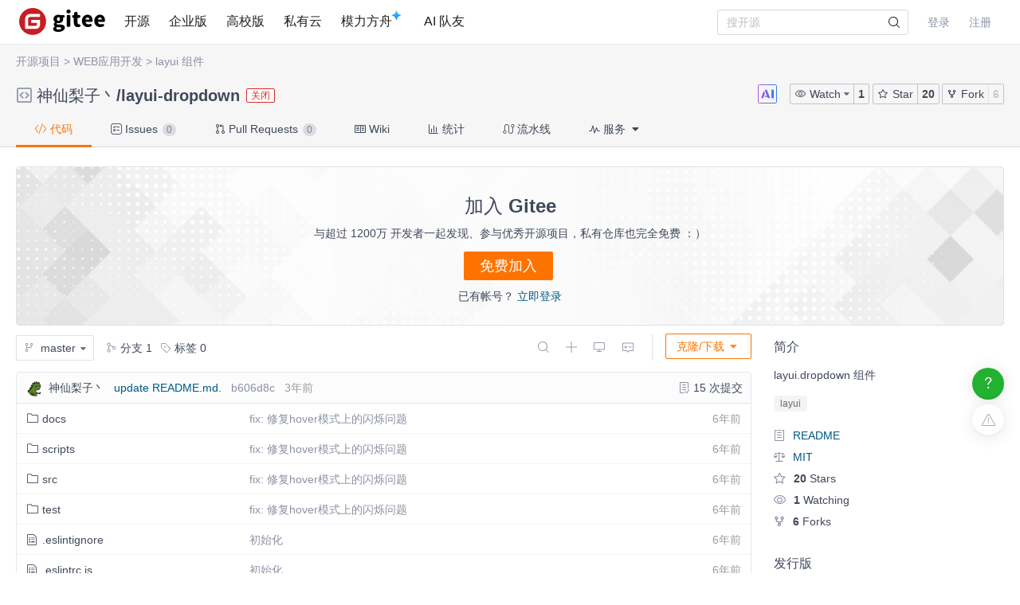

--- FILE ---
content_type: text/html; charset=utf-8
request_url: https://gitee.com/hezulong1/layui-dropdown
body_size: 40365
content:
<!DOCTYPE html>
<html lang='zh-CN'>
<head>
<script>
  // 立即应用主题，避免页面闪烁 (FOUC)
  (function() {
    function getCookieTheme() {
      var match = document.cookie.match(/theme=(light|dark|system)/);
      return match ? match[1] : null;
    }
  
    function getCurrentTheme() {
      var cookieTheme = getCookieTheme();
      var savedTheme = localStorage.getItem('theme');
  
      // 优先使用 cookie 中的 theme
      if (cookieTheme) {
        // 如果 localStorage 里没有，就补回去
        if (!savedTheme) {
          localStorage.setItem('theme', cookieTheme);
        }
        return cookieTheme;
      }
  
      // 如果 cookie 中没有 theme，则使用 localStorage 中的 theme
      savedTheme = savedTheme && ['light', 'dark', 'system'].includes(savedTheme) ? savedTheme : 'system'; // 默认跟随系统
  
      return savedTheme;
    }
  
    var savedTheme = getCurrentTheme();
  
    // 检测系统是否为暗黑模式
    function isSystemDarkMode() {
      return window.matchMedia && window.matchMedia('(prefers-color-scheme: dark)').matches;
    }
  
    if (savedTheme === 'system') {
      // 系统模式：移除覆盖类，让CSS媒体查询自动处理
      document.documentElement.classList.remove('dark-mode-override');
      document.documentElement.classList.remove('dark-mode');
    } else {
      // 手动模式：添加覆盖类，禁用媒体查询
      document.documentElement.classList.add('dark-mode-override');
  
      if (savedTheme === 'dark') {
        document.documentElement.classList.add('dark-mode');
      } else {
        document.documentElement.classList.remove('dark-mode');
      }
    }
  })();
</script>

<title>layui-dropdown: layui.dropdown 组件</title>
<meta content='on' http-equiv='x-dns-prefetch-control'>
<link href='//e.gitee.com' rel='dns-prefetch'>
<link href='//files.gitee.com' rel='dns-prefetch'>
<link href='//toscode.gitee.com' rel='dns-prefetch'>
<link href='https://cn-assets.gitee.com' rel='dns-prefetch'>
<link rel="shortcut icon" type="image/vnd.microsoft.icon" href="https://cn-assets.gitee.com/assets/favicon-9007bd527d8a7851c8330e783151df58.ico" />
<link rel="canonical" href="https://gitee.com/hezulong1/layui-dropdown" />
<meta content='gitee.com/hezulong1/layui-dropdown git https://gitee.com/hezulong1/layui-dropdown.git' name='go-import'>
<meta charset='utf-8'>
<meta content='always' name='referrer'>
<meta content='Gitee' property='og:site_name'>
<meta content='Object' property='og:type'>
<meta content='https://gitee.com/hezulong1/layui-dropdown' property='og:url'>
<meta content='https://foruda.gitee.com/avatar/1676974029943340683/1519787_hezulong1_1583725355.png' itemprop='image' property='og:image'>
<meta content='hezulong1/layui-dropdown.git: layui.dropdown 组件' itemprop='name' property='og:title'>
<meta content='hezulong1/layui-dropdown.git: layui.dropdown 组件' property='og:description'>
<meta content='layui-dropdown,hezulong1/layui-dropdown.git,JavaScript' name='Keywords'>
<meta content='hezulong1/layui-dropdown.git: layui.dropdown 组件' itemprop='description' name='Description'>
<meta content='pc,mobile' name='applicable-device'>

<meta content="IE=edge" http-equiv="X-UA-Compatible" />
<meta name="csrf-param" content="authenticity_token" />
<meta name="csrf-token" content="jNvgGJmMdpDz+QDiXIudKizZWbIypZv0dMJQzQjnU5h+MjdulH/waUs8lcZANPmIgJFrg0gig9JXMMpXTbwLtA==" />

<link rel="stylesheet" media="all" href="https://cn-assets.gitee.com/assets/application-f6a13a9a74031ab694ddaddd56330f52.css" />
<script>
//<![CDATA[
window.gon = {};gon.locale="zh-CN";gon.sentry_dsn=null;gon.baidu_register_hm_push=null;gon.info={"controller_path":"projects","action_name":"show","current_user":false};gon.tour_env={"current_user":null,"action_name":"show","original_url":"https://gitee.com/hezulong1/layui-dropdown","controller_path":"projects"};gon.http_clone="https://gitee.com/hezulong1/layui-dropdown.git";gon.user_project="hezulong1/layui-dropdown";gon.manage_branch="管理分支";gon.manage_tag="管理标签";gon.enterprise_id=0;gon.create_reaction_path="/hezulong1/layui-dropdown/reactions";gon.ipipe_base_url="https://go-api.gitee.com";gon.artifact_base_url="https://go-repo.gitee.com";gon.gitee_go_remote_url="https://go.gitee.com/assets";gon.gitee_go_active=false;gon.current_project_is_mirror=false;gon.show_repo_comment=false;gon.diagram_viewer_path="https://diagram-viewer.giteeusercontent.com";gon.ent_host="e.gitee.com";gon.cp="点击复制";gon.aready_cp="已复制";gon.is_fork=false;gon.is_admin_domain=false;gon.ref="master";
//]]>
</script>
<script src="https://cn-assets.gitee.com/assets/application-b36a1a7176b1d1059b07183f65216357.js"></script>
<script src="https://cn-assets.gitee.com/assets/lib/jquery.timeago.zh-CN-4a4818e98c1978d2419ab19fabcba740.js"></script>

<link rel="stylesheet" media="all" href="https://cn-assets.gitee.com/assets/projects/application-46b94c31ba11ae8c37eacce2bdb5603e.css" />
<script src="https://cn-assets.gitee.com/assets/projects/app-ce0afa65fe22112e3faf4a63ebd21a70.js"></script>

<script type='text/x-mathjax-config'>
MathJax.Hub.Config({
  tex2jax: {
    inlineMath: [['$','$'], ['\\(','\\)']],
    displayMath: [["$$","$$"],["\\[","\\]"]],
    processEscapes: true,
    skipTags: ['script', 'noscript', 'style', 'textarea', 'pre', 'code'],
    ignoreClass: "container|files",
    processClass: "markdown-body"
  }
});
</script>
<script src="https://cn-assets.gitee.com/uploads/resources/MathJax-2.7.2/MathJax.js?config=TeX-AMS-MML_HTMLorMML"></script>

<script>
  (function () {
    var messages = {
      'zh-CN': {
        addResult: '增加 <b>{term}</b>',
        count: '已选择 {count}',
        maxSelections: '最多 {maxCount} 个选择',
        noResults: '未找到结果',
        serverError: '连接服务器时发生错误'
      },
      'zh-TW': {
        addResult: '增加 <b>{term}</b>',
        count: '已選擇 {count}',
        maxSelections: '最多 {maxCount} 個選擇',
        noResults: '未找到結果',
        serverError: '連接服務器時發生錯誤'
      }
    }
  
    if (messages[gon.locale]) {
      $.fn.dropdown.settings.message = messages[gon.locale]
    }
  }());
</script>

<script>
  var userAgent = navigator.userAgent;
  var isLessIE11 = userAgent.indexOf('compatible') > -1 && userAgent.indexOf('MSIE') > -1;
  if(isLessIE11){
    var can_access = ""
    if (can_access != "true"){
      window.location.href = "/incompatible.html";
    }
  }
  document.addEventListener("error", function (ev) {
    var elem = ev.target;
    if (elem.tagName.toLowerCase() === 'img') {
      elem.src = "[data-uri]";
    }
  }, true);
</script>
</head>

<script src="//res.wx.qq.com/open/js/jweixin-1.2.0.js"></script>
<script>
  var title = document.title.replace(/( - Gitee| - 码云)$/, '')
      imgUrl = '';
  
  document.addEventListener('DOMContentLoaded', function(event) {
    var imgUrlEl = document.querySelector('.readme-box .markdown-body > img, .readme-box .markdown-body :not(a) > img');
    imgUrl = imgUrlEl && imgUrlEl.getAttribute('src');
  
    if (!imgUrl) {
      imgUrlEl = document.querySelector('meta[itemprop=image]');
      imgUrl = imgUrlEl && imgUrlEl.getAttribute('content');
      imgUrl = imgUrl || "https://gitee.com/static/images/logo_themecolor_circle.png";
    }
  
    wx.config({
      debug: false,
      appId: "wxff219d611a159737",
      timestamp: "1768977804",
      nonceStr: "9ff0a401e69525162d8706dad20577a0",
      signature: "9ace4277e7bb53c81566dc2555a20521640752cd",
      jsApiList: [
        'onMenuShareTimeline',
        'onMenuShareAppMessage'
      ]
    });
  
    wx.ready(function () {
      wx.onMenuShareTimeline({
        title: title, // 分享标题
        link: "https://gitee.com/hezulong1/layui-dropdown", // 分享链接，该链接域名或路径必须与当前页面对应的公众号JS安全域名一致
        imgUrl: imgUrl // 分享图标
      });
      wx.onMenuShareAppMessage({
        title: title, // 分享标题
        link: "https://gitee.com/hezulong1/layui-dropdown", // 分享链接，该链接域名或路径必须与当前页面对应的公众号JS安全域名一致
        desc: document.querySelector('meta[name=Description]').getAttribute('content'),
        imgUrl: imgUrl // 分享图标
      });
    });
    wx.error(function(res){
      console.error('err', res)
    });
  })
</script>

<body class='git-project lang-zh-CN projects-site-content projects_show'>
<header class='common-header fixed noborder' id='git-header-nav'>
<div class='ui container'>
<div class='ui menu header-menu header-container'>
<div class='git-nav-expand-bar'>
<i class='iconfont icon-mode-table'></i>
</div>
<div class='gitee-nav__sidebar'>
<div class='gitee-nav__sidebar-container'>
<div class='gitee-nav__sidebar-top'>
<div class='gitee-nav__avatar-box'></div>
<div class='gitee-nav__buttons-box'>
<a class="ui button small fluid orange" href="/login">登录</a>
<a class="ui button small fluid basic is-register" href="/signup">注册</a>
</div>
</div>
<div class='gitee-nav__sidebar-middle'>
<div class='gitee-nav__sidebar-list'>
<ul>
<li class='gitee-nav__sidebar-item'>
<a href="/explore"><i class='iconfont icon-ic-discover'></i>
<span class='gitee-nav__sidebar-name'>开源</span>
</a></li>
<li class='gitee-nav__sidebar-item'>
<a href="/enterprises"><i class='iconfont icon-ic-enterprise'></i>
<span class='gitee-nav__sidebar-name'>企业版</span>
</a></li>
<li class='gitee-nav__sidebar-item'>
<a href="/education"><i class='iconfont icon-ic-education'></i>
<span class='gitee-nav__sidebar-name'>高校版</span>
</a></li>
<li class='gitee-nav__sidebar-item split-line'></li>
<li class='gitee-nav__sidebar-item'>
<a href="/search"><i class='iconfont icon-ic-search'></i>
<span class='gitee-nav__sidebar-name'>搜索</span>
</a></li>
<li class='gitee-nav__sidebar-item'>
<a href="/help"><i class='iconfont icon-help-circle'></i>
<span class='gitee-nav__sidebar-name'>帮助中心</span>
</a></li>
<li class='gitee-nav__sidebar-item'>
<a href="/terms"><i class='iconfont icon-file'></i>
<span class='gitee-nav__sidebar-name'>使用条款</span>
</a></li>
<li class='gitee-nav__sidebar-item'>
<a href="/about_us"><i class='iconfont icon-issuepx'></i>
<span class='gitee-nav__sidebar-name'>关于我们</span>
</a></li>
</ul>
</div>
</div>
<div class='gitee-nav__sidebar-bottom'>
<div class='gitee-nav__sidebar-close-button'>
<i class='fa fa-angle-double-left'></i>
</div>
</div>
</div>
</div>

<!-- /todo 10周年活动结束后 恢复 -->
<div class='item gitosc-logo'>
<a href="https://gitee.com"><img alt='Gitee - 基于 Git 的代码托管和研发协作平台' class='ui inline image light-mode-img' height='28' src='/static/images/logo-black.svg?t=158106664' title='Gitee - 基于 Git 的代码托管和研发协作平台' width='95'>
<img alt='Gitee - 基于 Git 的代码托管和研发协作平台' class='ui inline image dark-mode-img' height='28' src='/static/images/logo.svg?t=158106664' title='Gitee - 基于 Git 的代码托管和研发协作平台' width='95'>
</a></div>
<a title="开源" class="item " href="/explore">开源
</a><a title="企业版" class="item " href="/enterprises">企业版
</a><a title="高校版" class="item " href="/education">高校版
</a><a title="私有云" class="item" target="_blank" href="https://gitee.cn?utm_source=giteecom">私有云
</a><a title="模力方舟" class="item" id="gitee-blog" target="_blank" href="https://ai.gitee.com/serverless-api/?utm_sources=site_nav"><span>
模力方舟
</span>
<img alt='模力方舟' class='ui inline image' src='/static/images/notification-star.svg' style='transform: translate(-4.6px, -8.8px)' title='模力方舟'>
</a><a title="AI 队友" class="item" id="gitee-ai-bot" target="_blank" href="https://gitee.com/ai-teammates"><span>AI 队友</span>
</a><div class='center responsive-logo'>
<a href="https://gitee.com"><img alt='Gitee - 基于 Git 的代码托管和研发协作平台' class='ui inline image' height='24' src='/static/images/logo.svg?t=158106664' title='Gitee - 基于 Git 的代码托管和研发协作平台' width='85'>
<img alt='Gitee - 基于 Git 的代码托管和研发协作平台' class='ui inline black image' height='24' src='/static/images/logo-black.svg?t=158106664' title='Gitee - 基于 Git 的代码托管和研发协作平台' width='85'>
</a></div>
<div class='right menu userbar right-header' id='git-nav-user-bar'>
<form class="ui item" id="navbar-search-form" data-text-require="搜索关键字不能少于1个" data-text-filter="搜索格式不正确" data-text-search-site-projects="在全站搜索 %{query} 相关项目" action="/search" accept-charset="UTF-8" method="get"><input name="utf8" type="hidden" value="&#x2713;" />
<input type="hidden" name="type" id="navbar-search-type" />
<input type="hidden" name="fork_filter" id="fork_filter" value="on" />
<div class='ui search header-search' style='position: relative;'>
<input type="text" name="q" id="navbar-search-input" value="" class="prompt" placeholder="搜开源" style="width: 100%; padding-right: 32px; box-sizing: border-box;" />
<span class='iconify' data-icon='gitee:search' style='position: absolute; right: 10px; top: 50%; transform: translateY(-50%); font-size: 16px; color:rgba(0, 0, 0, 0.88); pointer-events: none;'></span>
</div>
</form>

<script>
  var can_search_in_repo = 1,
      repo = "VG5wTmVFMVVaM2hPTWtVelRtcE9iV0UzTmpObWE3NjNm",
      reponame = "hezulong1/layui-dropdown";
  
  $(function() {
    var $search = $('#navbar-search-form .ui.search');
    var $form = $('#navbar-search-form');
    var searchSiteProjectsText = $form.data('text-search-site-projects');
  
    $form.on('submit', function(e) {
      e.preventDefault(); // 防止默认提交
      var query = $('#navbar-search-input').val();
      if (query) {
        window.location = '/search?fork_filter=on&q=' + encodeURIComponent(query);
      }
    });
  
    // 原有的搜索逻辑保持不变
    $search.search({
      apiSettings: {
        url: '/search/relative_project?q=' + encodeURIComponent('{query}'),
        onResponse: function (res) {
          if (res && res.status === 200 && res.data) {
            var query = htmlSafe($search.search('get value'));
  
            res.data.map(function (item) {
              item.path_ns = '/' + item.path_ns;
              item.icon = 'iconfont icon-project-public';
            });
            res.data.unshift({
              name_ns: searchSiteProjectsText.replace('%{query}', "<b class='hl'>" + query + "</b>"),
              path_ns: '/search?fork_filter=on&q=' + encodeURIComponent(query),
              icon: 'iconfont icon-search'
            });
            return res;
          } else {
            return { data: [] };
          }
        }
      },
      fields: {
        results: 'data',
        description: 'name_ns',
        url: 'path_ns',
      },
      minCharacters: 1,
      maxResults: 10,
      searchDelay: 250,
      showNoResults: false,
      transition: 'fade'
    });
  });
</script>

<script src="https://cn-assets.gitee.com/webpacks/gitee_icons-522e3725c14e62fdcf2b.bundle.js"></script>
<script src="https://cn-assets.gitee.com/assets/theme_toggle-0c8215e3e0cd891c42ea4226ae882bfb.js"></script>
<link rel="stylesheet" media="screen" href="https://cn-assets.gitee.com/assets/fonts/font-awesome-febf886370cf750ab95af17cede1d51f.css" />
<a class="item git-nav-user__login-item" href="/login">登录
</a><a class="item git-nav-user__register-item" href="/signup">注册
</a><script>
  $('.destroy-user-session').on('click', function() {
    localStorage.setItem('theme', 'system');
    $.cookie('access_token', null, { path: '/' });
  })
</script>

</div>
</div>
</div>
</header>
<script>
  Gitee.initNavbar()
  Gitee.initRepoRemoteWay()
  $.cookie('user_locale',null)
</script>

<script>
  var userAgent = navigator.userAgent;
  var isLessIE11 = userAgent.indexOf('compatible') > -1 && userAgent.indexOf('MSIE') > -1;
  if(isLessIE11){
    var can_access = ""
    if (can_access != "true"){
      window.location.href = "/incompatible.html";
    }
  }
</script>

<div class='fixed-notice-infos'>
<div class='all-messages'>
</div>
<div class='ui container'>
<div class='flash-messages' id='messages-container'></div>
</div>
<script>
  (function() {
    $(function() {
      var $error_box, alertTip, notify_content, notify_options, template;
      template = '<div data-notify="container" class="ui {0} message" role="alert">' + '<i data-notify="dismiss" class="close icon"></i>' + '<span data-notify="message">{2}</span>' + '</div>';
      notify_content = null;
      notify_options = {};
      alertTip = '';
      $error_box = $(".flash_error.flash_error_box");
      if (notify_options.type === 'error' && $error_box.length > 0 && !$.isEmptyObject(notify_content.message)) {
        if (notify_content.message === 'captcha_fail') {
          alertTip = "验证码不正确";
        } else if (notify_content.message === 'captcha_expired') {
          alertTip = "验证码已过期，请点击刷新";
        } else if (notify_content.message === 'not_found_in_database') {
          alertTip = "帐号或者密码错误";
        } else if (notify_content.message === 'not_found_and_show_captcha') {
          alertTip = "帐号或者密码错误";
        } else if (notify_content.message === 'phone_captcha_fail') {
          alertTip = "手机验证码不通过";
        } else {
          alertTip = notify_content.message;
        }
        return $error_box.html(alertTip).show();
      } else if (notify_content) {
        if ("show" === 'third_party_binding') {
          return $('#third_party_binding-message').html(notify_content.message).addClass('ui message red');
        }
        notify_options.delay = 3000;
        notify_options.template = template;
        notify_options.offset = {
          x: 10,
          y: 30
        };
        notify_options.element = '#messages-container';
        return $.notify(notify_content, notify_options);
      }
    });
  
  }).call(this);
</script>

</div>
<script>
  (function() {
    $(function() {
      var setCookie;
      setCookie = function(name, value) {
        $.cookie(name, value, {
          path: '/',
          expires: 365
        });
      };
      $('#remove-bulletin, #remove-bulletin-dashboard').on('click', function() {
        setCookie('remove_bulletin', "gitee-maintain-1767948173");
        $('#git-bulletin').hide();
      });
      $('#remove-member-bulletin').on('click', function() {
        setCookie('remove_member_bulletin', "gitee_member_bulletin");
        $(this).parent().hide();
      });
      return $('#remove-gift-bulletin').on('click', function() {
        setCookie('remove_gift_bulletin', "gitee-gift-bulletin");
        $(this).parent().hide();
      });
    });
  
  }).call(this);
</script>
<script>
  function closeMessageBanner(pthis, type, val) {
    var json = {}
  
    val = typeof val === 'undefined' ? null : val
    $(pthis).parent().remove()
    if (type === 'out_of_enterprise_member') {
      json = {type: type, data: val}
    } else if (type === 'enterprise_overdue') {
      json = {type: type, data: val}
    }
    $.post('/profile/close_flash_tip', json)
  }
</script>

<div class='site-content'>
<div class='git-project-header'>
<div class='fixed-notice-infos'>
<div class='ui info icon floating message green' id='fetch-ok' style='display: none'>
<div class='content'>
<div class='header status-title'>
<i class='info icon status-icon'></i>
代码拉取完成，页面将自动刷新
</div>
</div>
</div>
<div class='ui info icon floating message error' id='fetch-error' style='display: none'>
<div class='content'>
<div class='header status-title'>
<i class='info icon status-icon'></i>
<span class='error_msg'></span>
</div>
</div>
</div>
<span class='ui popup project-closed-popup'>
<div class='project-closed-popup-wrap'>
<a href="https://help.gitee.com/repository/settings/status#%E6%9A%82%E5%81%9C%E5%92%8C%E5%85%B3%E9%97%AD%E4%BB%93%E5%BA%93">仓库状态说明</a>
</div>
</span>
</div>
<div class='ui container'>
<div class='git-project-categories'>
<a href="/explore">开源项目</a>
<span class='symbol'>></span>
<a href="/explore/web-app-develop">WEB应用开发</a>
<span class='symbol'>&gt;</span>
<a href="/explore/layui-components">layui 组件</a>
<span class='symbol and-symbol'>&&</span>
</div>

<div class='git-project-header-details'>
<div class='git-project-header-container'>
<div class='git-project-header-actions'>
<div class='ui tiny modal project-donate-modal' id='project-donate-modal'>
<i class='iconfont icon-close close'></i>
<div class='header'>捐赠</div>
<div class='content'>
捐赠前请先登录
</div>
<div class='actions'>
<a class='ui blank button cancel'>取消</a>
<a class='ui orange ok button' href='/login'>前往登录</a>
</div>
</div>
<div class='ui small modal wepay-qrcode'>
<i class='iconfont icon-close close'></i>
<div class='header'>
扫描微信二维码支付
<span class='wepay-cash'></span>
</div>
<div class='content weqcode-center'>
<img id='wepay-qrcode' src=''>
</div>
<div class='actions'>
<div class='ui cancel blank button'>取消</div>
<div class='ui ok orange button'>支付完成</div>
</div>
</div>
<div class='ui mini modal' id='confirm-alipay-modal'>
<div class='header'>支付提示</div>
<div class='content'>
将跳转至支付宝完成支付
</div>
<div class='actions'>
<div class='ui approve orange button'>确定</div>
<div class='ui blank cancel button'>取消</div>
</div>
</div>

<div class='chatbot-btn mr-2' title='Gitee Chatbot'>
<img src="https://cn-assets.gitee.com/assets/AI-66b02a57864b33687a7827184d9463d2.svg" alt="Ai" />
</div>
<span class='ui buttons basic watch-container'>
<div class='ui dropdown button js-project-watch' data-watch-type='unwatch'>
<input type='hidden' value=''>
<i class='iconfont icon-watch'></i>
<div class='text'>
Watch
</div>
<i class='dropdown icon'></i>
<div class='menu'>
<a data-value="unwatch" class="item" rel="nofollow" data-method="post" href="/hezulong1/layui-dropdown/unwatch"><i class='iconfont icon-msg-read'></i>
不关注
</a><a data-value="watching" class="item" rel="nofollow" data-method="post" href="/hezulong1/layui-dropdown/watch"><i class='iconfont icon-msg-read'></i>
关注所有动态
</a><a data-value="releases_only" class="disabled item" rel="nofollow" data-method="post" href="/hezulong1/layui-dropdown/release_only_watch"><i class='iconfont icon-msg-read'></i>
仅关注版本发行动态
</a><a data-value="ignoring" class="item" rel="nofollow" data-method="post" href="/hezulong1/layui-dropdown/ignoring_watch"><i class='iconfont icon-msg-read'></i>
关注但不提醒动态
</a></div>
</div>
<style>
  .js-project-watch .text .iconfont {
    display: none; }
  .js-project-watch a, .js-project-watch a:hover {
    color: #000; }
  .js-project-watch .item > .iconfont {
    visibility: hidden;
    margin-left: -10px; }
  .js-project-watch .selected .iconfont {
    visibility: visible; }
  .js-project-watch .menu {
    margin-top: 4px !important; }
</style>
<script>
  $('.js-project-watch').dropdown({
    action: 'select',
    onChange: function(value, text, $selectedItem) {
      var type = value === 'unwatch' ? 'Watch' : 'Watching';
      $(this).children('.text').text(type);
      $(this).dropdown('set selected', value)
    }
  });
</script>

<a class="ui button action-social-count" title="1" href="/hezulong1/layui-dropdown/watchers">1
</a></span>
<span class='basic buttons star-container ui'>
<a class="ui button star" href="/login"><i class='iconfont icon-star'></i>
Star
</a><a class="ui button action-social-count " title="20" href="/hezulong1/layui-dropdown/stargazers">20
</a></span>
<span class='ui basic buttons fork-container' title='无权 Fork 此仓库'>
<a class="ui button fork" title="你必须登录后才可以fork一个仓库" href="/login"><i class='iconfont icon-fork'></i>
Fork
</a><a class="ui button action-social-count disabled-style" title="6" href="/hezulong1/layui-dropdown/members">6
</a></span>
</div>
<h2 class='git-project-title mt-0 mb-0'>
<span class="project-title"><i class="project-icon iconfont icon-project-public" style='margin-right: 4px' title="这是一个公开仓库"></i> <a title="神仙梨子丶" class="author" href="/hezulong1">神仙梨子丶</a>/<a title="layui-dropdown" class="repository" target="" style="padding-bottom: 0px; margin-right: 4px" href="/hezulong1/layui-dropdown">layui-dropdown</a><div class='ui label basic mini red ml-05 project-closed-label'>关闭</div></span><span class="project-badges"><style>
  .gitee-modal {
    width: 500px !important; }
</style>
</span>
<input type="hidden" name="project_title" id="project_title" value="神仙梨子丶/layui-dropdown" />
</h2>
</div>
</div>
</div>
<script>
  var title_import_url = "https://github.com/hezulong1/layui-dropdown.git";
  var title_post_url = "/hezulong1/layui-dropdown/update_import";
  var title_fork_url = "/hezulong1/layui-dropdown/sync_fork";
  var title_project_path = "layui-dropdown";
  var title_p_name = "layui-dropdown";
  var title_p_id= "7311817";
  var title_description = "layui.dropdown 组件";
  var title_form_authenticity_token = "YMyMHVnoh6N2iIVgUz0sYUDNEP5zxm9MSOTZZbUARdWSJVtrVBsBWs5NEERPgkjD7IUizwlBd2prFkP/8Fsd+Q==";
  var watch_type = "unwatch";
  var checkFirst = false;
  
  // Chatbot button click handler
  $('.chatbot-btn').on('click', function(e) {
    var repoPath = "layui-dropdown";
    var repoOwner = "hezulong1"
    window.open('/chat?repo_owner=' + encodeURIComponent(repoOwner) + '&repo_path=' + encodeURIComponent(repoPath))
  });
  
  $('.js-project-watch').dropdown('set selected', watch_type);
  $('.checkbox.sync-wiki').checkbox();
  $('.checkbox.sync-prune').checkbox();
  $('.checkbox.team-member-checkbox').checkbox();
  $('.project-closed-label').popup({ 
    popup: '.project-closed-popup', 
    position: 'top center', 
    hoverable: true,
  });
</script>
<style>
  i.loading, .icon-sync.loading {
    -webkit-animation: icon-loading 1.2s linear infinite;
    animation: icon-loading 1.2s linear infinite;
  }
  .qrcode_cs {
    float: left;
  }
  .check-sync-wiki {
    float: left;
    height: 28px;
    line-height: 28px;
  }
  .sync-wiki-warn {
    color: #e28560;
  }
</style>

<div class='git-project-nav'>
<div class='ui container'>
<div class='ui secondary pointing menu'>
<a class="item active " href="/hezulong1/layui-dropdown"><i class='iconfont icon-code'></i>
代码
</a><a class="item " href="/hezulong1/layui-dropdown/issues"><i class='iconfont icon-task'></i>
Issues
<span class='ui mini circular label'>
0
</span>
</a><a class="item " href="/hezulong1/layui-dropdown/pulls"><i class='iconfont icon-pull-request'></i>
Pull Requests
<span class='ui mini circular label'>
0
</span>
</a><a class="item " href="/hezulong1/layui-dropdown/wikis"><i class='iconfont icon-wiki'></i>
Wiki
</a><a class="item  " href="/hezulong1/layui-dropdown/graph/master"><i class='iconfont icon-statistics'></i>
统计
</a><a class="item " href="/hezulong1/layui-dropdown/gitee_go"><i class='iconfont icon-workflow'></i>
流水线
</a><div class='item'>
<div class='ui pointing top right dropdown git-project-service'>
<div>
<i class='iconfont icon-service'></i>
服务
<i class='dropdown icon'></i>
</div>
<div class='menu' style='display:none'>
<a class="item" href="/hezulong1/layui-dropdown/quality_analyses?platform=sonar_qube"><img src="https://cn-assets.gitee.com/assets/sonar_mini-5e1b54bb9f6c951d97fb778ef623afea.png" alt="Sonar mini" />
<div class='item-title'>
质量分析
</div>
</a><a class="item" target="_blank" href="https://gitee.com/help/articles/4193"><img src="https://cn-assets.gitee.com/assets/jenkins_for_gitee-554ec65c490d0f1f18de632c48acc4e7.png" alt="Jenkins for gitee" />
<div class='item-title'>
Jenkins for Gitee
</div>
</a><a class="item" target="_blank" href="https://gitee.com/help/articles/4318"><img src="https://cn-assets.gitee.com/assets/cloudbase-1197b95ea3398aff1df7fe17c65a6d42.png?20200925" alt="Cloudbase" />
<div class='item-title'>
腾讯云托管
</div>
</a><a class="item" target="_blank" href="https://gitee.com/help/articles/4330"><img src="https://cn-assets.gitee.com/assets/cloud_serverless-686cf926ced5d6d2f1d6e606d270b81e.png" alt="Cloud serverless" />
<div class='item-title'>
腾讯云 Serverless
</div>
</a><a class="item" href="/hezulong1/layui-dropdown/open_sca"><img src="https://cn-assets.gitee.com/assets/open_sca/logo-9049ced662b2f9936b8001e6f9cc4952.png" alt="Logo" />
<div class='item-title'>
悬镜安全
</div>
</a><a class="item" target="_blank" href="https://help.gitee.com/devops/connect/Aliyun-SAE"><img src="https://cn-assets.gitee.com/assets/SAE-f3aa9366a1e2b7fff4747402eb8f10c3.png" alt="Sae" />
<div class='item-title'>
阿里云 SAE
</div>
</a><a class="item" id="update-codeblitz-link" target="_blank" href="https://codeblitz.cloud.alipay.com/gitee/hezulong1/layui-dropdown/tree/master/"><img style="width:100px;margin-top:4px" src="https://cn-assets.gitee.com/assets/Codeblitz-8824e38875a106e16e29ff57ec977b08.png" alt="Codeblitz" />
<div class='item-title'>
Codeblitz
</div>
</a><a class="item" id="update-codeblitz-link" target="_blank" href="/hezulong1/layui-dropdown/sbom"><img style="width:30px;margin-top:4px" src="https://cn-assets.gitee.com/assets/SBOM-36dbd3141411c5c1e9095e8d1d21baf0.png" alt="Sbom" />
<div class='item-title'>
SBOM
</div>
</a><button class='ui orange basic button quit-button' id='quiting-button'>
我知道了，不再自动展开
</button>
</div>
</div>
</div>
</div>
</div>
</div>
<script>
  $('.git-project-nav .ui.dropdown').dropdown({ action: 'nothing' });
  // 下线小红点 var gitee_reward_config = JSON.parse(localStorage.getItem('gitee_reward_config') || null) ||  true
  var gitee_reward_config = true
  var $settingText = $('.setting-text')
  // 如果没有访问过
  if(!gitee_reward_config) $settingText.addClass('red-dot')
  $('.git-project-service').dropdown({
    on: 'click',
    action: 'nothing',
    onShow: function () {
      const branch = 'master'
      let newUrl = `https://codeblitz.cloud.alipay.com/gitee/hezulong1/layui-dropdown/tree/`
      const url = decodeURIComponent(window.location.pathname);
      const startIndex = url.indexOf('master');
      if (startIndex !== -1) {
        newUrl = newUrl + url.substring(startIndex); // 从分支名开始截取
      }else{
        newUrl = newUrl + branch
      }
      const linkElement = document.getElementById("update-codeblitz-link");
      linkElement.setAttribute("href", newUrl);
    },
  })
</script>
<style>
  .git-project-nav i.checkmark.icon {
    color: green;
  }
  #quiting-button {
    display: none;
  }
  
  .git-project-nav .dropdown .menu.hidden:after {
    visibility: hidden !important;
  }
</style>
<script>
  isSignIn = false
  isClickGuide = false
  $('#git-versions.dropdown').dropdown();
  $.ajax({
    url:"/hezulong1/layui-dropdown/access/add_access_log",
    type:"GET"
  });
  $('#quiting-button').on('click',function() {
    $('.git-project-service').click();
    if (isSignIn) {
      $.post("/projects/set_service_guide")
    }
    $.cookie("Serve_State", true, { expires: 3650, path: '/'})
    $('#quiting-button').hide();
  });
  if (!(isClickGuide || $.cookie("Serve_State") == 'true')) {
    $('.git-project-service').click()
    $('#quiting-button').show()
  }
</script>

</div>
<div class='ui container'>
<div class='register-guide'>
<div class='register-container'>
<div class='regist'>
加入 Gitee
</div>
<div class='description'>
与超过 1200万 开发者一起发现、参与优秀开源项目，私有仓库也完全免费 ：）
</div>
<a class="ui orange button free-registion" href="/signup?from=project-guide">免费加入</a>
<div class='login'>
已有帐号？
<a href="/login?from=project-guide">立即登录</a>
</div>
</div>
</div>

<div class='git-project-content-wrapper'>

<div class='ui grid tree-bbb' id='project-wrapper'>
<div class='project-left-side-contaner wide column' id='project-left-side-contaner' style='display: none;'>
<script src="https://cn-assets.gitee.com/webpacks/vendors_lib-7ff466a6da368d391eda.js" defer="defer"></script>
</div>
<div class='twelve wide column right-wrapper'>
<div id='git-project-search-panel' style='display: none;'>
<a href='javascript: void(0);' id='back-to-list'>
<i class='angle left icon'></i>
返回
</a>
<div class='ui icon input search-input'>
<i class='iconfont icon-search icon'></i>
<input id='search-name' maxlength='40' placeholder='搜索文件' type='text'>
</div>
</div>
<div class='git-project-content' id='git-project-content'>
<div class='git-project-desc-wrapper'>
<script>
  $('.git-project-desc-wrapper .ui.dropdown').dropdown();
  if (false) {
    gon.project_new_blob_path = "/hezulong1/layui-dropdown/new/master"
    bindShowModal({
      el: $('.no-license .project-license__create'),
      complete: function(data, modal) {
        if (!data.haveNoChoice && !data.data) {
          Flash.show('请选择一项开源许可证')
        } else {
          location.href = gon.project_new_blob_path + '?license=' + data.data
        }
      },
      skip: function () {
        location.href = gon.project_new_blob_path + '?license'
      }
    });
  }
  
  $(".project-admin-action-box .reject").click(function() {
    var reason = $('[name=review-reject-reason]').val();
    if (!reason) {
      Flash.error('请选择不通过理由')
      return
    }
    $.ajax({
      type: 'POST',
      url: "/admin/shumei_content/shumei_check/reject_project_public",
      data: {
        reason: reason,
        status: 'rejected',
        project_id: 7311817
      },
      success: function(result){
        if(result.status == 'success'){
          window.location.reload();
        }else{
          Flash.error(result.message)
        }
      }
    })
  })
  
  $(".project-admin-action-box .approve").click(function(){
  
    $.ajax({
      type: 'POST',
      url: "/admin/shumei_content/shumei_check/reject_project_public",
      data: {
        status: 'approved',
        project_id: 7311817
      },
      success: function(result){
        if(result.status == 'success'){
          window.location.reload();
        }else{
          Flash.error(result.message)
        }
      }
    })
  })
  
  $(".project-admin-action-box .waiting").click(function(){
  
    $.ajax({
      type: 'POST',
      url: "/admin/shumei_content/shumei_check/reject_project_public",
      data: {
        status: 'waiting',
        project_id: 7311817
      },
      success: function(result){
        if(result.status == 'success'){
          window.location.reload();
        }else{
          Flash.error(result.message)
        }
      }
    })
  })
  
  $('i.help.circle.icon').popup({
    popup: '.no-license .ui.popup',
    position: 'right center'
  });
  
  $('#remove-no-license-message').on('click', function() {
    $.cookie("skip_repo_no_license_message_7311817", 'hide', { expires: 365 });
    $('#user-no-license-message').hide();
    return;
  });
</script>
</div>

<div class='git-project-bread' id='git-project-bread'>
<div class='ui horizontal list mr-1' id='git-branch-dropdown' style=''>
<div class='item git-project-branch-item'>
<input type="hidden" name="path" id="path" value="" />
<div class='ui top left pointing dropdown gradient button dropdown-has-tabs' id='git-project-branch'>
<input type="hidden" name="ref" id="ref" value="master" />
<div class='default text'>
master
</div>
<i class='dropdown icon'></i>
<div class='menu'>
<div class='ui left icon input'>
<span class='dropdown-search-icon iconify' data-icon='gitee:search' style='font-size: 14px;'></span>
<input class='search-branch' placeholder='搜索分支' type='text'>
</div>
<div class='tab-menu project-branch-tab-menu d-flex'>
<div class='tab-menu-item' data-placeholder='搜索分支' data-tab='branches'>
分支 (1)
</div>
<div class='d-align-center' style='flex:1;justify-content:end;'>
<div class='tab-menu-action' data-tab='branches'>
<a class="ui link button" href="/hezulong1/layui-dropdown/branches">管理</a>
</div>
<div class='tab-menu-action' data-tab='tags'>
<a class="ui link button" href="/hezulong1/layui-dropdown/tags">管理</a>
</div>
</div>
</div>
<div class='tab scrolling menu' data-tab='branches' id='branches_panel'>
<div data-value="master" class="item" title="master"><span class="iconify" data-icon="gitee:branch" style="font-size: 13px;margin-right:4px; color:#8C92A4"></span> <span>master</span></div>
</div>
</div>
</div>
<style>
  .iconfont.icon-shieldlock {
    color: #8c92a4;
  }
  .dropdown-search-icon {
    position: absolute;
    top: 8px;
    left: 11px;
  }
</style>
<style>
  #git-project-branch .project-branch-tab-menu, .project-branch-item .project-branch-tab-menu {
    padding-left: 0px !important;
    padding-right: 0px !important;
    margin: 0 11px !important;
    border-bottom: 1px solid #dfe3e9 !important; }
  #git-project-branch .ui.dropdown .menu, .project-branch-item .ui.dropdown .menu {
    width: 360px !important; }
    #git-project-branch .ui.dropdown .menu .item, .project-branch-item .ui.dropdown .menu .item {
      overflow: hidden;
      text-overflow: ellipsis;
      white-space: nowrap; }
  #git-project-branch .tab-menu-actions, .project-branch-item .tab-menu-actions {
    position: absolute;
    right: 0px !important;
    bottom: 0.357em; }
  #git-project-branch .tab-menu-action, .project-branch-item .tab-menu-action {
    position: relative !important;
    right: 0px !important;
    bottom: 0px !important; }
  #git-project-branch .menu::after, .project-branch-item .menu::after {
    display: none !important; }
</style>
<script>
  var $branchesDropdown = $('#branches_panel');
  var $tagsDropdown = $('#tags_panel');
  var $searchNameInput = $('.search-branch');
  var concurrentRequestLock = false;
  var filterXSS = window.filterXSS;
  var search_text = "";
  var branch_page_number = 1;
  var branch_total_pager = Math.ceil(1 / 20) || 1
  
  var flag_is_loading = false;
  var flag_page_number = 1;
  var flag_total_pager = Math.ceil(0 / 20) || 1
  
  $branchesDropdown.scroll(function() {
    var branchesPanel = document.getElementById('branches_panel');
    var numOfBranches = $branchesDropdown.children().length;
    if (branchesPanel.clientHeight + branchesPanel.scrollTop + 37 > branchesPanel.scrollHeight && numOfBranches < 1) {
      debounceLoadMoreBranches.call();
    }
  });
  function resetFlagVal() {
    flag_is_loading = false;
    flag_page_number = 1;
    flag_total_pager = 1;
  
    concurrentRequestLock = false
    search_text = "";
    branch_page_number = 1;
    branch_total_pager = 1
  }
  $searchNameInput.on('input', window.globalUtils.debouce(function (e) {
    resetFlagVal()
    var $currentTab = $('.tab-menu-action.active');
    var numOfBranches = $branchesDropdown.children().length;
    var searchWord = $searchNameInput.val().trim();
    search_text = searchWord
    if($currentTab.data('tab') === 'branches') {
      if (searchWord !== "") {
        loadData(searchWord,1);
      } else {
        loadData();
      }
    }
    var numOfTags = $tagsDropdown.children().length;
    if($currentTab.data('tab') === 'tags') {
      if (searchWord !== "") {
        fetchTags(searchWord,1);
      } else {
        fetchTags();
      }
    }
  }, 500));
  
  function toggleNoResultView($popPanel) {
    let no_data_html= `<div class='mt-1 mb-1 d-flex-center'> <span>暂无数据</span> </div>`
    $popPanel.append(no_data_html)
  }
  var debounceLoadMoreBranches = window.globalUtils.debouce(function () {
    if (concurrentRequestLock) return;
    branch_page_number += 1;
    if (branch_page_number > branch_total_pager) return;
    loadData(search_text, branch_page_number);
  }, 350);
  
  function loadData(search, page) {
    if (concurrentRequestLock) { return; }
    concurrentRequestLock = true;
  
    var searchParams = search || "";
    var pageParams = page || 1;
    $.ajax({
      url: "/" + gon.user_project + "/branches/names.json",
      type: 'GET',
      data: {
        search: searchParams,
        page: pageParams,
      },
      dataType: 'json',
      success: function (data) {
        branch_total_pager = data.total_pages;
        var html = '';
  
        if (pageParams === 1) {
          $branchesDropdown.empty();
        }
        data.branches.forEach(function (branch) {
          var protectRule = '';
          var branchName = filterXSS(branch.name);
          var icon = 'gitee:branch'
          if(branch.branch_type.value === 1) {
            var rule = filterXSS(branch.protection_rule.wildcard);
            protectRule = `<i
                class="iconfont icon-shieldlock protected-branch-popup"
                data-title="受保护分支"
                data-content='保护规则： ${rule}'
              >
              </i>`
            icon ='gitee:pen-lock'
          }else if(branch.branch_type.value === 2) {
            icon ='gitee:pen-ban'
          }
          var branchIcon = `<span class="iconify" data-icon=${icon} style="font-size: 13px; margin-right:4px; color:#8C92A4"></span>`
          html += `<div data-value='${branchName}' class="item">
                    ${branchIcon} 
                    <span>${branchName}</span> ${protectRule}
                    </div>`
        });
        $branchesDropdown.append(html);
        $('.protected-branch-popup').popup()
        if (pageParams === 1 && data.count === 0) {
          toggleNoResultView($branchesDropdown);
        }
      },
      complete: function () {
        concurrentRequestLock = false;
      }
    });
  }
  
  
  
  $tagsDropdown.scroll(function() {
    var tagsPanel = document.getElementById('tags_panel');
    var numOfTags = $tagsDropdown.children().length;
    if (tagsPanel.clientHeight + tagsPanel.scrollTop + 37 > tagsPanel.scrollHeight && numOfTags < 0) {
      debounceLoadMore.call();
    }
  });
  var debounceLoadMore = window.globalUtils.debouce(function () {
    if (flag_is_loading) return;
    flag_page_number += 1;
    if (flag_page_number > flag_total_pager) return;
    fetchTags(search_text, flag_page_number);
  }, 350);
  
  function fetchTags(search, page) {
    var searchParams = search || "";
    var pageParams = page || 1;
  
    if (flag_is_loading) return;
    flag_is_loading = true;
  
    $.ajax({
      url: "/" + gon.user_project + "/tags/names.json",
      data: {
        search: searchParams,
        page: pageParams,
      },
      type: "GET",
      xhrFields: {
        withCredentials: true,
      },
      success: function (data) {
        flag_total_pager = data.total_pages;
        if (pageParams === 1) {
          $tagsDropdown.html('');
        }
        data.tags.forEach((tag) => {
          const itemDiv = document.createElement('div');
          itemDiv.classList.add('item');
          itemDiv.setAttribute('data-value', tag.name);
          itemDiv.innerText = window.filterXSS(tag.name);
          $tagsDropdown.append(itemDiv)
        });
        if (pageParams === 1 && data.count === 0) {
          toggleNoResultView($tagsDropdown);
        }
      },
      error: function () {
      },
      complete: function () {
        flag_is_loading = false;
      },
    });
  }
  $('.project-branch-tab-menu').on('click','.tab-menu-item', function (e) {
    var $currentTab = $(this).data('tab')
    if($currentTab === 'branches') {
      $searchNameInput.val('')
      search_text = '';
      loadData()
    }
    if($currentTab === 'tags') {
      $searchNameInput.val('')
      search_text = '';
      fetchTags();
    }
  })
</script>

<script>
  $(function () {
    var curNode = $('.git-project-branch-item')
    if (false ){
      curNode = $('.left-project-branch-item')
    }else {
      curNode = $('.git-project-branch-item')
    }
    Gitee.initTabsInDropdown(curNode.find('#git-project-branch').dropdown({
      fullTextSearch: true,
      selectOnKeydown: false,
      direction: 'downward',
      action: function (text,value,el) {
        var oItemOrInitObject = el[0] || el
        var isNotSelect = oItemOrInitObject.dataset.tab && oItemOrInitObject.dataset.tab === 'branches'
        if(isNotSelect){
          console.warn("You didn't choose a branch")
          return
        }
        var path = $('#path').val();
        var href = ['/hezulong1/layui-dropdown/tree', encodeURIComponent(value), path].join('/');
        window.location.href = href;
        return true
      },
      onNoResults: function (searchTerm) {
        //未找到结果
        return true
      },
    }));
    $('.protected-branch-popup').popup()
  })
</script>

</div>
</div>
<div class='git-project-right-actions pull-right'>
<div class='ui basic orange button' id='btn-dl-or-clone'>
克隆/下载
<i class='dropdown icon'></i>
</div>
<div class='ui small modal' id='git-project-download-panel'>
<i class='iconfont icon-close close'></i>
<div class='header'>
克隆/下载
</div>
<div class='content'>
<div class='ui secondary pointing menu mb-2 menu-container'>
<a class='item active' data-text='' data-type='http' data-url='https://gitee.com/hezulong1/layui-dropdown.git'>HTTPS</a>
<a class='item' data-text='' data-type='ssh' data-url='git@gitee.com:hezulong1/layui-dropdown.git'>SSH</a>
<a class='item' data-text="该仓库未启用SVN访问，请仓库管理员前往【&lt;a target='_blank' href=/hezulong1/layui-dropdown/settings#function&gt;仓库设置&lt;/a&gt;】开启。" data-type='svn' data-url=''>SVN</a>
<a class='item' data-text="该仓库未启用SVN访问，请仓库管理员前往【&lt;a target='_blank' href=/hezulong1/layui-dropdown/settings#function&gt;仓库设置&lt;/a&gt;】开启。" data-type='svn_ssh' data-url=''>SVN+SSH</a>
<a class="button-box ui basic orange button" href="/hezulong1/layui-dropdown/repository/archive/master.zip"><i class='icon download'></i>
下载ZIP
</a></div>
<div class='ui fluid right labeled small input download-url-panel mb-2'>
<input type="text" name="project_url_clone" id="project_url_clone" value="https://gitee.com/hezulong1/layui-dropdown.git" onclick="focus();select()" readonly="readonly" />
<div class='ui basic label copy-icon-box'>
<i class='icon iconfont icon-clone mr-0 btn-copy-clone' data-clipboard-target='#project_url_clone' id='btn-copy-project_clone_url1'></i>
</div>
</div>
<div class='tip-box mb-2'>
提示
</div>
<div class='mb-1 clone-url-title'>
下载代码请复制以下命令到终端执行
</div>
<div class='ui fluid right labeled small input download-url-panel mb-2'>
<input type="text" name="project_clone_url" id="project_clone_url" value="https://gitee.com/hezulong1/layui-dropdown.git" onclick="focus();select()" readonly="readonly" />
<div class='ui basic label copy-icon-box'>
<i class='icon iconfont icon-clone mr-0 btn-copy-clone' data-clipboard-target='#project_clone_url' id='btn-copy-project_clone_url'></i>
</div>
</div>
<div class='ui fluid right labeled warning-text forbid-warning-text'>

</div>
<div class='http-ssh-item mb-2'>
<div>
为确保你提交的代码身份被 Gitee 正确识别，请执行以下命令完成配置
</div>
<div class='textarea-box mt-2'>
<textarea class='textarea-content-box' id='global-config-clone' readonly>git config --global user.name userName &#10git config --global user.email userEmail</textarea>
<i class='icon iconfont icon-clone mr-2 btn-copy-clone text-dark' data-clipboard-target='#global-config-clone' id='btn-copy-global-config'></i>
</div>
</div>
<div class='ssh-item item-panel-box'>
<div class='mb-2'>
初次使用 SSH 协议进行代码克隆、推送等操作时，需按下述提示完成 SSH 配置
</div>
<div class='mb-1'>
<span>1</span>
生成 RSA 密钥
</div>
<div class='ui fluid right labeled small input mb-2'>
<input type="text" name="ssh_keygen_clone" id="ssh_keygen_clone" value="ssh-keygen -t rsa" onclick="focus();select()" readonly="readonly" />
<div class='ui basic label copy-icon-box'>
<i class='icon iconfont icon-clone mr-0 btn-copy-clone' data-clipboard-target='#ssh_keygen_clone' id='btn-copy-ssh_keygen'></i>
</div>
</div>
<div class='mb-1'>
<span>2</span>
获取 RSA 公钥内容，并配置到<a href='/profile/sshkeys' target="_blank"> SSH公钥 </a> 中
</div>
<div class='ui fluid right labeled small input mb-2'>
<input type="text" name="id_rsa_clone" id="id_rsa_clone" value="cat ~/.ssh/id_rsa.pub" onclick="focus();select()" readonly="readonly" />
<div class='ui basic label copy-icon-box'>
<i class='icon iconfont icon-clone mr-0 btn-copy-clone' data-clipboard-target='#id_rsa_clone' id='btn-copy-d_rsa'></i>
</div>
</div>
</div>
<div class='svn-item item-panel-box'>
<div class='mb-1 mt-2'>
在 Gitee 上使用 SVN，请访问<a href='https://help.gitee.com/enterprise/code-manage/%E4%BB%A3%E7%A0%81%E6%89%98%E7%AE%A1/%E4%BB%A3%E7%A0%81%E4%BB%93%E5%BA%93/Gitee%20SVN%E6%94%AF%E6%8C%81' target="_blank"> 使用指南 </a>
</div>
</div>
<div class='http-item item-panel-box'>
<div class='mb-2 mt-2'>
使用 HTTPS 协议时，命令行会出现如下账号密码验证步骤。基于安全考虑，Gitee 建议<a href='/profile/personal_access_tokens' target="_blank"> 配置并使用私人令牌 </a>替代登录密码进行克隆、推送等操作
</div>
<div>Username for 'https://gitee.com': userName</div>
<div class='mb-1'>
<span>Password for 'https://userName@gitee.com':</span>
<span>#</span>
<span>
私人令牌
</span>
</div>
</div>
</div>
</div>
<style>
  #git-project-download-panel {
    top: 90px !important; }
    #git-project-download-panel input {
      color: #40485b !important; }
    #git-project-download-panel .textarea-box {
      width: 100%;
      height: 60px;
      color: #9d9d9d;
      border-radius: 2px;
      background-color: #F5F5F5 !important;
      display: -webkit-box;
      display: -ms-flexbox;
      display: flex;
      -webkit-box-align: center;
          -ms-flex-align: center;
              align-items: center; }
    #git-project-download-panel .menu-container {
      font-weight: bold;
      border-color: rgba(0, 0, 0, 0.1) !important;
      border-bottom: 1px solid rgba(0, 0, 0, 0.1) !important; }
      #git-project-download-panel .menu-container .item {
        padding: 7px 12px !important; }
    #git-project-download-panel .hr-item {
      color: rgba(39, 41, 43, 0.15) !important; }
    #git-project-download-panel .textarea-content-box {
      width: 100%;
      height: 60px;
      resize: none;
      border: 0px !important;
      background-color: #F5F5F5 !important;
      color: #40485b !important; }
    #git-project-download-panel .btn-copy-clone {
      cursor: pointer;
      color: rgba(0, 0, 0, 0.87) !important; }
    #git-project-download-panel .copy-icon-box {
      background-color: #F5F5F5 !important;
      border-left: 0px !important; }
    #git-project-download-panel .button-box {
      border: 0px !important;
      float: right !important;
      padding-right: 0 !important; }
    #git-project-download-panel .tip-box {
      border-bottom: 1px solid rgba(0, 0, 0, 0.1) !important;
      padding-bottom: 4px;
      font-weight: 700; }
    #git-project-download-panel .popup-container {
      padding: 8px 12px 4px 12px;
      text-align: center;
      font-size: 14px; }
      #git-project-download-panel .popup-container .ok {
        margin: 12px auto;
        width: 25%;
        min-width: 125px;
        display: block; }
      #git-project-download-panel .popup-container .cancel {
        margin-left: 0; }
</style>
<script>
  $(function () {
    var $btnClone = $('#btn-dl-or-clone')
    var $modalDownload = $('#git-project-download-panel');
    var $input = $('#project_clone_url')
    var $inputUrl = $('#project_url_clone')
    var cloneUrlTitle= $('.clone-url-title')
  
    $('#btn-dl-or-clone').on('click', function (e) {
      e.preventDefault();
      $modalDownload.modal('show');
    })
  
    $modalDownload.find('.menu > .item').on('click', function(e) {
      var $item = $(this).addClass('active');
      $item.siblings().removeClass('active');
      var dataUrl = $item.attr('data-url');
      var cloneUrl = $item.attr('data-url');
      var dataType = $item.attr('data-type')
      var cloneToLocal = '下载代码请复制以下命令到终端执行'
      if(dataType=='http'){
        $modalDownload.find('.http-item').show();
        $('.content > .item-panel-box:not(.http-item)').hide();
        $modalDownload.find('.http-ssh-item').show();
        cloneUrl = 'git clone '+dataUrl
      }else if(dataType=='ssh'){
        $modalDownload.find('.ssh-item').show();
        $('.content > .item-panel-box:not(.ssh-item)').hide();
        $modalDownload.find('.http-ssh-item').show();
        cloneUrl = 'git clone '+dataUrl
      }else if(dataType=='svn') {
        $('.content > .item-panel-box:not(.svn-item)').hide();
        $modalDownload.find('.svn-item').show();
        $modalDownload.find('.http-ssh-item').hide();
        cloneUrl = 'svn checkout '+dataUrl
      }else {
        $('.content > .item-panel-box:not(.svn-item)').hide();
        $modalDownload.find('.svn-item').show();
        $modalDownload.find('.http-ssh-item').hide();
        cloneUrl = 'svn checkout '+dataUrl
      }
      if (dataUrl) {
        $modalDownload.find('.download-url-panel').show();
        $input.val(cloneUrl);
        $inputUrl.val(dataUrl)
        cloneUrlTitle.show();
        $modalDownload.find('.forbid-warning-text').html('');
      } else {
        $modalDownload.find('.download-url-panel').hide();
        //$modalDownload.find('.svn-item').hide();
        cloneUrlTitle.hide();
        $modalDownload.find('.forbid-warning-text').html($item.attr('data-text') || '');
      }
      $.cookie('remote_way', $item.attr('data-type'), { expires: 365, path: '/' });
    }).filter('[data-type="' + ($.cookie('remote_way') || 'http') + '"]').trigger('click');
  
    $('.btn-copy-clone').popup({
      content: '点击复制',
    }).on('click', function(e) {
      e.stopPropagation();
      return false;
    }).each(function(_, btnCopy) {
      var $btnCopy = $(btnCopy);
      new Clipboard(btnCopy).on('success', function() {
        $btnCopy.popup('destroy').popup({
          content: '已复制',
          on: 'manual'
        }).popup('show');
        setTimeout(function() {
          $btnCopy.popup('destroy').popup({
            content: '点击复制'
          });
        }, 2000);
      });
    });
    var $downloadBtn= $('.unlogin-download-btn')
    var $popupContainer = $('.popup-container')
    $downloadBtn.popup({
      popup : $('.custom.popup'),
      position   : 'bottom right',
    }).on('click', function(e) {
      $downloadBtn.popup('destroy').popup({
        popup : $('.custom.popup'),
        on: 'manual',
        position   : 'bottom right',
      }).popup('show');
      setTimeout(function() {
        $downloadBtn.popup('hide');
      }, 2000);
  
    })
  })
</script>

</div>
<div class='d-inline pull-right' id='git-project-root-actions'>
<div class='ui horizontal list repo-action-list d-flex d-align-center repo-action-list-right'>
<div class='item search-box-container'>
<div class='ui icon input search-input' id='search-box'>
<input class='search-file-name' maxlength='40' placeholder='搜索文件' type='text'>
</div>
<a class='d-flex d-align-center head-search-file-btn' id='search-file-btn'>
<span class='iconify' data-icon='gitee:search' style='font-size: 16px;color:#979CAC;margin-right:10px'></span>
</a>
<div class='filter-file-container' style='display: none;'></div>
</div>
<div class='item plus-box'>
<div class='ui pointing right top dropdown git-project-file' id='git-project-file'>
<span class='iconify' data-icon='gitee:plus' style='font-size: 16px;color:#979CAC'></span>
<div class='menu repo-dropdown-box pt-1 pb-1'>
<div class='disabled item'>新建文件</div>
<div class='disabled item d-flex d-align-center'>
<span class='iconify' data-icon='gitee:folder-sub' style='font-size: 16px;color:#979CAC;margin-right:12px'></span>
<span>
新建子模块
</span>
</div>
<div class='disabled item d-flex d-align-center'>
<span class='iconify' data-icon='gitee:upload' style='font-size: 16px;color:#979CAC;margin-right:12px'></span>
<span>
上传文件
</span>
</div>
</div>
</div>
</div>
<div class='item toschina-content__hidden webIDE-box' data-content='Web IDE'>
<a class="ui d-flex d-align-center webide" target="_blank" href="/-/ide/project/hezulong1/layui-dropdown/edit/master/-/"><span class='iconify' data-icon='gitee:computer' style='font-size: 16px;color:#979CAC;margin-right:10px'></span>
</a></div>
<div class='item compare-box' data-content='对比视图'>
<a class="ui d-flex d-align-center webide" target="_blank" href="/hezulong1/layui-dropdown/compare/master...master"><span class='iconify' data-icon='gitee:diff' style='font-size: 16px;color:#979CAC;margin-right:12px'></span>
</a></div>
</div>
<script>
  $('.git-project-file').dropdown({
    action: 'hide',
    onHide: function () {
      $('.plus-box').removeClass('click-active')
    },
    onShow: function () {
      $('.plus-box').addClass('click-active')
    }
  });
</script>
<script>
  $('.webIDE-box').popup()
  $('.compare-box').popup()
</script>
<script src="https://cn-assets.gitee.com/assets/file_search/app-21e8df8af6aa09b8995390509269205b.js"></script>
<style>
  .filter-file-container-hide {
    display: none !important; }
</style>

</div>
<div class='breadcrumb_path path-breadcrumb-contrainer' id='git-project-breadcrumb'>

</div>
<div class='ui horizontal list repo-action-list branches-tags' style=''>
<div class='item'>
<a class="ui blank button" href="/hezulong1/layui-dropdown/branches"><i class='iconfont icon-branches'></i>
分支 1
</a></div>
<div class='item mr-3'>
<a class="ui blank button" href="/hezulong1/layui-dropdown/tags"><i class='iconfont icon-tag'></i>
标签 0
</a></div>
</div>
</div>
<script src="https://cn-assets.gitee.com/webpacks/parse_blob_form_scheme-f74db29bb977414ba0cb.bundle.js"></script>
<script>
  if(window.gon.locale == 'en')
    $('.branches-tags').css('margin-top', '12px')
   // 仓库页面切换路径时: 刷新 yaml 错误检查
  $(window).on('pjax-complete:file-show', function () {
    window.parseBlobFormScheme && window.parseBlobFormScheme($('.js-blob-data').data('blob'));
  });
</script>

<style>
  .ui.dropdown .menu > .header {
    text-transform: none; }
</style>
<script>
  $(function () {
    var $tip = $('#apk-download-tip');
    if (!$tip.length) {
      return;
    }
    $tip.find('.btn-close').on('click', function () {
      $tip.hide();
    });
  });
  (function(){
    function pathAutoRender() {
      var $parent = $('#git-project-bread'),
          $child = $('#git-project-bread').children('.ui.horizontal.list'),
          mainWidth = 0;
      $child.each(function (i,item) {
        mainWidth += $(item).width()
      });
      $('.breadcrumb.path.fork-path').remove();
      if (mainWidth > 995) {
        $('#path-breadcrumb').hide();
        $parent.append('<div class="ui breadcrumb path fork-path">' + $('#path-breadcrumb').html() + '<div/>')
      } else {
        $('#path-breadcrumb').show();
      }
    }
    window.pathAutoRender = pathAutoRender;
    pathAutoRender();
  })();
</script>

<div class='branch-diff-notice-bar hide'>
<div class='left-section'></div>
<div class='right-section'>
<div class='ui button gradient contribute'>
贡献代码
<i class='dropdown icon'></i>
</div>
<div class='ui button gradient branch-sync hide'>
同步代码
<i class='dropdown icon'></i>
</div>
</div>
</div>
<div class='ui popup contribute branch-diff-pop-panel contribute-pop'>
<div class='notice-title'></div>
<div class='notice-sub-title'></div>
<div class='notice-content'></div>
<a class='ui button orange fluid disabled create-pr' href='/' target='_blank'>
创建 Pull Request
</a>
</div>
<div class='ui popup branch-diff-pop-panel branch-sync-pop'>
<div class='notice-title'></div>
<div class='notice-content'></div>
<div class='known-more'>
<a href='/help/articles/4395' target='_blank'>
了解更多
</a>
</div>
<div class='btn-group'>
<div class='ui button basic red discard-btn hide'></div>
<a class='ui button orange basic diff-btn hide' href='/' target='_blank'>
对比差异
</a>
<a class='ui button gradient pr-sync-btn hide' href='/' target='_blank'>
通过 Pull Request 同步
</a>
<div class='ui buttons basic dropdown-group-btn hide'>
<div class='ui button branch-sync-btn'>
同步更新到分支
</div>
<div class='ui button dropdown dropdown-create-pr'>
<i class='icon dropdown'></i>
<div class='menu'>
<div class='disabled item'>
<div>
通过 Pull Request 同步
<div class='text-muted fs-12 mt-1'>
将会在向当前分支创建一个 Pull <br/>Request，合入后将完成同步
</div>
</div>
</div>
</div>
</div>
</div>
</div>
</div>
<script>
  (function () {
    const i18_compare_current_branch = `当前分支与 <a href="URL">BRANCH</a> 相比`
    const i18_branch_ahead_commit = `，领先 <a href="URL">NUM 个 Commit</a>`
    const i18_branch_behind_commit = `，落后 <a href="URL">NUM 个 Commit</a>`
  
    const i18_contribute_ahead_title = `当前分支比 BRANCH 领先了 NUM 次提交。`
    const i18_contribute_pr_create = `创建一个 Pull Request 贡献代码。`
    const i18_contribute_has_pr = `已创建了 Pull Request`
    const i18_contribute_no_ahead = `这个分支没有领先于 BRANCH 的代码提交。`
  
    const i18_branch_sync_behind  = `这个分支已落后于 BRANCH 分支`
    const i18_branch_sync_behind_desc = `从 BRANCH 分支同步 NUM 个提交来更新分支以保持当前分支代码是最新的。`
    const i18_branch_sync_out_of_date = `此分支已过时`
    const i18_branch_sync_out_of_date_desc = `你可以将 BRANCH 分支中的最新更改合并到此分支中。或丢弃当前分支上的提交以使当前分支与 BRANCH 分支匹配。这将从当前分支中删除 NUM 个提交。`
    const i18_branch_discard_diff = `丢弃 NUM 个提交`
  
    const i18_branch_sync_success = `同步成功`
    const i18_branch_sync_fail = `同步失败`
    const i18_branch_discard_success = `丢弃成功`
    const i18_branch_discard_fail = `丢弃失败`
  
    window.locale_temple_branch_diff = {
      i18_compare_current_branch,
      i18_branch_ahead_commit,
      i18_branch_behind_commit,
  
      i18_contribute_ahead_title,
      i18_contribute_pr_create,
      i18_contribute_has_pr,
      i18_contribute_no_ahead,
  
      i18_branch_sync_behind,
      i18_branch_sync_behind_desc,
      i18_branch_sync_out_of_date,
      i18_branch_sync_out_of_date_desc,
      i18_branch_discard_diff,
  
      i18_branch_sync_success,
      i18_branch_sync_fail,
      i18_branch_discard_success,
      i18_branch_discard_fail
    }
  })();
</script>

<div class='row column tree-holder' id='tree-holder'>
<div class='tree-content-holder' id='tree-content-holder'>
<div class='ui flat nopadding segment tree-content'>
<div class='git-project-recent-commit' id='git-project-info'>
<div class='recent-commit'>
<a class="commit-author-link  js-popover-card " data-username="hezulong1" href="/hezulong1"><img class="avatar circular ui image 20 mini" width="20" alt="" src="https://foruda.gitee.com/avatar/1676974029943340683/1519787_hezulong1_1583725355.png!avatar30" /> <span class="commit-author-name">神仙梨子丶</span></a>
<span>
<a class="repo-index-commit-msg" title="update README.md." href="/hezulong1/layui-dropdown/commit/b606d8c32c294fc52574309d80d91d96e81809e2">update README.md.</a>
</span>
<span>b606d8c</span>
<span class='timeago' datetime='2023-07-09 14:24' title='2023-07-09 14:24:14 +0000'></span>
<check-runs branch='master' commit-id='b606d8c32c294fc52574309d80d91d96e81809e2' project-path='hezulong1/layui-dropdown'></check-runs>
<build-status commit-id='b606d8c32c294fc52574309d80d91d96e81809e2' no-interceptor></build-status>
</div>
<div class='all-commits'>
<a href="/hezulong1/layui-dropdown/commits/master"><i class='iconfont icon-commit'></i>
15 次提交
</a></div>
</div>

<div class='grid list selection table_da39a3ee5e6b4b0d3255bfef95601890afd80709 tree-table ui' id='tree-slider'>
<div class='create-folder-form form ui'>
<form id="folder_form-edit" action="/hezulong1/layui-dropdown/new/master" accept-charset="UTF-8" method="post"><input name="utf8" type="hidden" value="&#x2713;" /><input type="hidden" name="authenticity_token" value="q9esHM6ZAPgRluVCxLiZQ/gdZsixrP6vlazyDwKeEnBZPntqw2qGAalTcGbYB/3hVFVU+csr5om2XmiVR8VKXA==" />
<div class='fields'>
<div class='field'>
<input type="hidden" name="new_file_path" id="new_file_path" />
<input type="hidden" name="content" id="content" />
<input id='new_folder_path' name='new_folder_path' placeholder='新建文件夹' type='text'>
</div>
<div class='field'>
<button name="button" type="submit" class="ui primary button orange submit field-init-btn js-submit-btn">提交</button>
<a class="ui basic white button cancel field-init-btn" href="javascript:void(0)">取消</a>
</div>
<div class='ui mid-center small message notice'>
<strong>提示:</strong>
由于 Git 不支持空文件夾，创建文件夹后会生成空的 .keep 文件
</div>
</div>
</form>

</div>
<div class='file_71ab8b6afb1bae3df247e0286da35e0da16564ff row tree-item' data-branch='master' data-type='folder' file_hex='file_71ab8b6afb1bae3df247e0286da35e0da16564ff'>
<div class='five wide column tree-item-file-name tree-folder tree-list-item d-align-center' data-path='docs' data-type='folder'>
<i class='iconfont icon-folders file-icon-item'></i>
<a class="tree-folder-item" title="docs" data-path="docs" href="/hezulong1/layui-dropdown/tree/master/docs"><span class='simplified-path'></span>docs
<div class='js-tree-row-lfs'></div>
</a></div>
<div class='js-tree-row-commit'></div>
</div>
<div class='rename-file_71ab8b6afb1bae3df247e0286da35e0da16564ff row tree-item tree-item-rename' file_hex='file_71ab8b6afb1bae3df247e0286da35e0da16564ff' style='display:none'>
<div class='ui column form' path='tree/master/docs'>
<div class='two fields'>
<div class='five wide field'>
<input class='ui input' name='new_filename' type='text' value='docs'>
</div>
<div class='five wide field'>
<button class='ui blue button popup-save' type='submit'>保存</button>
<button class='ui basic button popup-close'>取消</button>
</div>
</div>
</div>
</div>
<div class='file_16728d18790deb58b3b8c1df74f06e536b532695 row tree-item' data-branch='master' data-type='folder' file_hex='file_16728d18790deb58b3b8c1df74f06e536b532695'>
<div class='five wide column tree-item-file-name tree-folder tree-list-item d-align-center' data-path='scripts' data-type='folder'>
<i class='iconfont icon-folders file-icon-item'></i>
<a class="tree-folder-item" title="scripts" data-path="scripts" href="/hezulong1/layui-dropdown/tree/master/scripts"><span class='simplified-path'></span>scripts
<div class='js-tree-row-lfs'></div>
</a></div>
<div class='js-tree-row-commit'></div>
</div>
<div class='rename-file_16728d18790deb58b3b8c1df74f06e536b532695 row tree-item tree-item-rename' file_hex='file_16728d18790deb58b3b8c1df74f06e536b532695' style='display:none'>
<div class='ui column form' path='tree/master/scripts'>
<div class='two fields'>
<div class='five wide field'>
<input class='ui input' name='new_filename' type='text' value='scripts'>
</div>
<div class='five wide field'>
<button class='ui blue button popup-save' type='submit'>保存</button>
<button class='ui basic button popup-close'>取消</button>
</div>
</div>
</div>
</div>
<div class='file_f27fede2220bcd326aee3e86ddfd4ebd0fe58cb9 row tree-item' data-branch='master' data-type='folder' file_hex='file_f27fede2220bcd326aee3e86ddfd4ebd0fe58cb9'>
<div class='five wide column tree-item-file-name tree-folder tree-list-item d-align-center' data-path='src' data-type='folder'>
<i class='iconfont icon-folders file-icon-item'></i>
<a class="tree-folder-item" title="src" data-path="src" href="/hezulong1/layui-dropdown/tree/master/src"><span class='simplified-path'></span>src
<div class='js-tree-row-lfs'></div>
</a></div>
<div class='js-tree-row-commit'></div>
</div>
<div class='rename-file_f27fede2220bcd326aee3e86ddfd4ebd0fe58cb9 row tree-item tree-item-rename' file_hex='file_f27fede2220bcd326aee3e86ddfd4ebd0fe58cb9' style='display:none'>
<div class='ui column form' path='tree/master/src'>
<div class='two fields'>
<div class='five wide field'>
<input class='ui input' name='new_filename' type='text' value='src'>
</div>
<div class='five wide field'>
<button class='ui blue button popup-save' type='submit'>保存</button>
<button class='ui basic button popup-close'>取消</button>
</div>
</div>
</div>
</div>
<div class='file_a94a8fe5ccb19ba61c4c0873d391e987982fbbd3 row tree-item' data-branch='master' data-type='folder' file_hex='file_a94a8fe5ccb19ba61c4c0873d391e987982fbbd3'>
<div class='five wide column tree-item-file-name tree-folder tree-list-item d-align-center' data-path='test' data-type='folder'>
<i class='iconfont icon-folders file-icon-item'></i>
<a class="tree-folder-item" title="test" data-path="test" href="/hezulong1/layui-dropdown/tree/master/test"><span class='simplified-path'></span>test
<div class='js-tree-row-lfs'></div>
</a></div>
<div class='js-tree-row-commit'></div>
</div>
<div class='rename-file_a94a8fe5ccb19ba61c4c0873d391e987982fbbd3 row tree-item tree-item-rename' file_hex='file_a94a8fe5ccb19ba61c4c0873d391e987982fbbd3' style='display:none'>
<div class='ui column form' path='tree/master/test'>
<div class='two fields'>
<div class='five wide field'>
<input class='ui input' name='new_filename' type='text' value='test'>
</div>
<div class='five wide field'>
<button class='ui blue button popup-save' type='submit'>保存</button>
<button class='ui basic button popup-close'>取消</button>
</div>
</div>
</div>
</div>
<div class='file_88939cd7e826eac4f61dd9adac091b9d64277287 row tree-item' data-branch='master' data-type='file' file_hex='file_88939cd7e826eac4f61dd9adac091b9d64277287'>
<div class='five wide column tree-item-file-name tree-list-item d-align-center' data-path='.eslintignore' data-type='file'>
<i class="iconfont icon-file"></i>
<a class="tree-folder-item" title=".eslintignore" data-path=".eslintignore" href="/hezulong1/layui-dropdown/blob/master/.eslintignore">.eslintignore</a>
<div class='js-tree-row-lfs'></div>
</div>
<div class='js-tree-row-commit'></div>
</div>
<div class='rename-file_88939cd7e826eac4f61dd9adac091b9d64277287 row tree-item tree-item-rename' file_hex='file_88939cd7e826eac4f61dd9adac091b9d64277287' style='display:none'>
<div class='ui column form' path='blob/master/.eslintignore'>
<div class='two fields'>
<div class='five wide field'>
<input class='ui input' name='new_filename' type='text' value='.eslintignore'>
</div>
<div class='five wide field'>
<button class='ui blue button popup-save' type='submit'>保存</button>
<button class='ui basic button popup-close'>取消</button>
</div>
</div>
</div>
</div>
<div class='file_dbc0c31823b8f2e4ed04a397722fed33a67f123f row tree-item' data-branch='master' data-type='file' file_hex='file_dbc0c31823b8f2e4ed04a397722fed33a67f123f'>
<div class='five wide column tree-item-file-name tree-list-item d-align-center' data-path='.eslintrc.js' data-type='file'>
<i class="iconfont icon-file"></i>
<a class="tree-folder-item" title=".eslintrc.js" data-path=".eslintrc.js" href="/hezulong1/layui-dropdown/blob/master/.eslintrc.js">.eslintrc.js</a>
<div class='js-tree-row-lfs'></div>
</div>
<div class='js-tree-row-commit'></div>
</div>
<div class='rename-file_dbc0c31823b8f2e4ed04a397722fed33a67f123f row tree-item tree-item-rename' file_hex='file_dbc0c31823b8f2e4ed04a397722fed33a67f123f' style='display:none'>
<div class='ui column form' path='blob/master/.eslintrc.js'>
<div class='two fields'>
<div class='five wide field'>
<input class='ui input' name='new_filename' type='text' value='.eslintrc.js'>
</div>
<div class='five wide field'>
<button class='ui blue button popup-save' type='submit'>保存</button>
<button class='ui basic button popup-close'>取消</button>
</div>
</div>
</div>
</div>
<div class='file_24139dae656713ba861751fb2c2ac38839349a7a row tree-item' data-branch='master' data-type='file' file_hex='file_24139dae656713ba861751fb2c2ac38839349a7a'>
<div class='five wide column tree-item-file-name tree-list-item d-align-center' data-path='.gitattributes' data-type='file'>
<i class="iconfont icon-file"></i>
<a class="tree-folder-item" title=".gitattributes" data-path=".gitattributes" href="/hezulong1/layui-dropdown/blob/master/.gitattributes">.gitattributes</a>
<div class='js-tree-row-lfs'></div>
</div>
<div class='js-tree-row-commit'></div>
</div>
<div class='rename-file_24139dae656713ba861751fb2c2ac38839349a7a row tree-item tree-item-rename' file_hex='file_24139dae656713ba861751fb2c2ac38839349a7a' style='display:none'>
<div class='ui column form' path='blob/master/.gitattributes'>
<div class='two fields'>
<div class='five wide field'>
<input class='ui input' name='new_filename' type='text' value='.gitattributes'>
</div>
<div class='five wide field'>
<button class='ui blue button popup-save' type='submit'>保存</button>
<button class='ui basic button popup-close'>取消</button>
</div>
</div>
</div>
</div>
<div class='file_a5cc2925ca8258af241be7e5b0381edf30266302 row tree-item' data-branch='master' data-type='file' file_hex='file_a5cc2925ca8258af241be7e5b0381edf30266302'>
<div class='five wide column tree-item-file-name tree-list-item d-align-center' data-path='.gitignore' data-type='file'>
<i class="iconfont icon-file"></i>
<a class="tree-folder-item" title=".gitignore" data-path=".gitignore" href="/hezulong1/layui-dropdown/blob/master/.gitignore">.gitignore</a>
<div class='js-tree-row-lfs'></div>
</div>
<div class='js-tree-row-commit'></div>
</div>
<div class='rename-file_a5cc2925ca8258af241be7e5b0381edf30266302 row tree-item tree-item-rename' file_hex='file_a5cc2925ca8258af241be7e5b0381edf30266302' style='display:none'>
<div class='ui column form' path='blob/master/.gitignore'>
<div class='two fields'>
<div class='five wide field'>
<input class='ui input' name='new_filename' type='text' value='.gitignore'>
</div>
<div class='five wide field'>
<button class='ui blue button popup-save' type='submit'>保存</button>
<button class='ui basic button popup-close'>取消</button>
</div>
</div>
</div>
</div>
<div class='file_0398ccd0f49298b10a3d76a47800d2ebecd49859 row tree-item' data-branch='master' data-type='file' file_hex='file_0398ccd0f49298b10a3d76a47800d2ebecd49859'>
<div class='five wide column tree-item-file-name tree-list-item d-align-center' data-path='LICENSE' data-type='file'>
<i class="iconfont icon-file"></i>
<a class="tree-folder-item" title="LICENSE" data-path="LICENSE" href="/hezulong1/layui-dropdown/blob/master/LICENSE">LICENSE</a>
<div class='js-tree-row-lfs'></div>
</div>
<div class='js-tree-row-commit'></div>
</div>
<div class='rename-file_0398ccd0f49298b10a3d76a47800d2ebecd49859 row tree-item tree-item-rename' file_hex='file_0398ccd0f49298b10a3d76a47800d2ebecd49859' style='display:none'>
<div class='ui column form' path='blob/master/LICENSE'>
<div class='two fields'>
<div class='five wide field'>
<input class='ui input' name='new_filename' type='text' value='LICENSE'>
</div>
<div class='five wide field'>
<button class='ui blue button popup-save' type='submit'>保存</button>
<button class='ui basic button popup-close'>取消</button>
</div>
</div>
</div>
</div>
<div class='file_8ec9a00bfd09b3190ac6b22251dbb1aa95a0579d row tree-item' data-branch='master' data-type='file' file_hex='file_8ec9a00bfd09b3190ac6b22251dbb1aa95a0579d'>
<div class='five wide column tree-item-file-name tree-list-item d-align-center' data-path='README.md' data-type='file'>
<i class="iconfont icon-file"></i>
<a class="tree-folder-item" title="README.md" data-path="README.md" href="/hezulong1/layui-dropdown/blob/master/README.md">README.md</a>
<div class='js-tree-row-lfs'></div>
</div>
<div class='js-tree-row-commit'></div>
</div>
<div class='rename-file_8ec9a00bfd09b3190ac6b22251dbb1aa95a0579d row tree-item tree-item-rename' file_hex='file_8ec9a00bfd09b3190ac6b22251dbb1aa95a0579d' style='display:none'>
<div class='ui column form' path='blob/master/README.md'>
<div class='two fields'>
<div class='five wide field'>
<input class='ui input' name='new_filename' type='text' value='README.md'>
</div>
<div class='five wide field'>
<button class='ui blue button popup-save' type='submit'>保存</button>
<button class='ui basic button popup-close'>取消</button>
</div>
</div>
</div>
</div>
<div class='file_775bd43a34022cef87b6af825cbd551f29473f73 row tree-item' data-branch='master' data-type='file' file_hex='file_775bd43a34022cef87b6af825cbd551f29473f73'>
<div class='five wide column tree-item-file-name tree-list-item d-align-center' data-path='babel.config.js' data-type='file'>
<i class="iconfont icon-file"></i>
<a class="tree-folder-item" title="babel.config.js" data-path="babel.config.js" href="/hezulong1/layui-dropdown/blob/master/babel.config.js">babel.config.js</a>
<div class='js-tree-row-lfs'></div>
</div>
<div class='js-tree-row-commit'></div>
</div>
<div class='rename-file_775bd43a34022cef87b6af825cbd551f29473f73 row tree-item tree-item-rename' file_hex='file_775bd43a34022cef87b6af825cbd551f29473f73' style='display:none'>
<div class='ui column form' path='blob/master/babel.config.js'>
<div class='two fields'>
<div class='five wide field'>
<input class='ui input' name='new_filename' type='text' value='babel.config.js'>
</div>
<div class='five wide field'>
<button class='ui blue button popup-save' type='submit'>保存</button>
<button class='ui basic button popup-close'>取消</button>
</div>
</div>
</div>
</div>
<div class='file_7030d0b2f71b999ff89a343de08c414af32fc93a row tree-item' data-branch='master' data-type='file' file_hex='file_7030d0b2f71b999ff89a343de08c414af32fc93a'>
<div class='five wide column tree-item-file-name tree-list-item d-align-center' data-path='package.json' data-type='file'>
<i class="iconfont icon-file"></i>
<a class="tree-folder-item" title="package.json" data-path="package.json" href="/hezulong1/layui-dropdown/blob/master/package.json">package.json</a>
<div class='js-tree-row-lfs'></div>
</div>
<div class='js-tree-row-commit'></div>
</div>
<div class='rename-file_7030d0b2f71b999ff89a343de08c414af32fc93a row tree-item tree-item-rename' file_hex='file_7030d0b2f71b999ff89a343de08c414af32fc93a' style='display:none'>
<div class='ui column form' path='blob/master/package.json'>
<div class='two fields'>
<div class='five wide field'>
<input class='ui input' name='new_filename' type='text' value='package.json'>
</div>
<div class='five wide field'>
<button class='ui blue button popup-save' type='submit'>保存</button>
<button class='ui basic button popup-close'>取消</button>
</div>
</div>
</div>
</div>

</div>

</div>
<div class='ui tree_progress' data-logs-path='/hezulong1/layui-dropdown/refs/master/logs_tree/'>
<div class='ui active inverted dimmer'>
<div class='ui small text loader'>Loading...</div>
</div>
</div>
<div class='readme-box' id='git-readme'>
<div class='ui flat nopadding segment file_holder'>
<div class='file_title d-flex-between file_readme_title'>
<div class='left-box'>
<div class='file_title_readme mr-1 pb-1 active-title pr-1 pl-1'>
<i class='iconfont icon-readme mr-05'></i>
<span class='file_name'>README</span>
</div>
<div class='file_title_license mr-1 pb-1 pl-1 pr-1' data-license-index='0' id='license-title-0'>
<i class='iconfont icon-licence mr-05'></i>
<span class='file_name'>
MIT
</span>
</div>
</div>
<div class='box-border d-align-center pb-1 flex-shrink-0 ml-2'>
</div>
</div>
<div class='readme-content'>
<div class='file_catalog hidden'>
<div class='toggle'>
<i class='icon angle left'></i>
</div>
<div class='scroll-container'>
<div class='container'>
<div class='skeleton'>
<div class='line line1'></div>
<div class='line line2'></div>
<div class='line line3'></div>
<div class='line line1'></div>
<div class='line line2'></div>
<div class='line line3'></div>
</div>
</div>
</div>
</div>
<div class='file_content markdown-body'>
<blob-markdown-renderer data-dir='' data-path-with-namespace='/hezulong1/layui-dropdown'>&#x000A;<textarea class='content' style='display:none;'># layui-dropdown&#x000A;&#x000A;请使用 Layui 官方【下拉菜单】组件&#x000A;&#x000A;---&#x000A;&#x000A;## 效果&#x000A;&#x000A;https://hezulong1.gitee.io/layui-dropdown&#x000A;&#x000A;## 开发&#x000A;&#x000A;``` bash&#x000A;npm i # 安装依赖&#x000A;&#x000A;npm run dev # 编译开发文件&#x000A;&#x000A;npm run build # 编译生产文件&#x000A;&#x000A;npm run watch # 开发模式下编译&#x000A;```&#x000A;&#x000A;see: [localhost:3000](localhost:3000)</textarea>&#x000A;<div class='loader-wrapper'>&#x000A;<div class='ui inline mini active loader'></div>&#x000A;</div></blob-markdown-renderer>&#x000A;</div>
<div class='file_line hidden'></div>
</div>
<div class='hide lisence-content' data-license-index='0' id='license-content-0'>
<div class='file_content code'>
<div class='d-block lines mb-1 ml-3 mr-3 mt-1 white'>
<div class='preformatted'>&#x000A;MIT License&#x000A;&#x000A;Copyright (c) 2019 hezulong&#x000A;&#x000A;Permission is hereby granted, free of charge, to any person obtaining a copy&#x000A;of this software and associated documentation files (the &quot;Software&quot;), to deal&#x000A;in the Software without restriction, including without limitation the rights&#x000A;to use, copy, modify, merge, publish, distribute, sublicense, and/or sell&#x000A;copies of the Software, and to permit persons to whom the Software is&#x000A;furnished to do so, subject to the following conditions:&#x000A;&#x000A;The above copyright notice and this permission notice shall be included in all&#x000A;copies or substantial portions of the Software.&#x000A;&#x000A;THE SOFTWARE IS PROVIDED &quot;AS IS&quot;, WITHOUT WARRANTY OF ANY KIND, EXPRESS OR&#x000A;IMPLIED, INCLUDING BUT NOT LIMITED TO THE WARRANTIES OF MERCHANTABILITY,&#x000A;FITNESS FOR A PARTICULAR PURPOSE AND NONINFRINGEMENT. IN NO EVENT SHALL THE&#x000A;AUTHORS OR COPYRIGHT HOLDERS BE LIABLE FOR ANY CLAIM, DAMAGES OR OTHER&#x000A;LIABILITY, WHETHER IN AN ACTION OF CONTRACT, TORT OR OTHERWISE, ARISING FROM,&#x000A;OUT OF OR IN CONNECTION WITH THE SOFTWARE OR THE USE OR OTHER DEALINGS IN THE&#x000A;SOFTWARE.&#x000A;&#x000A;</div></div>
</div>
</div>
</div>
</div>
<script>
  "use strict";
  
  if ($('.markdown-body').children("style").length != 0) {
    var i, array = $('.markdown-body').children("style");
    array.first().attr('scoped','');
    $.scoped();
  }
  
  $('.appeal_message').removeClass('text-center')
  
  $(".file_title_readme").click(function(event) {
    $('.lisence-content').hide()
    $('.readme-content').show()
    $('.lisence-edit').hide()
    $('.readme-edit').show()
    $('.file_title_readme').addClass('active-title')
    $('.file_title_license').removeClass('active-title')
  });
  
  $(".file_title_license").click(function(event) {
    var licenseIndex = $(this).data('license-index');
    $('.readme-content').hide()
    $('.lisence-edit').hide()
    $('.readme-edit').hide()
    
    // 移除所有license标题的active-title类，然后为当前点击的标题添加active-title类
    $('.file_title_license').removeClass('active-title');
    $(this).addClass('active-title');
    $('.file_title_readme').removeClass('active-title');
    // 隐藏所有license内容，然后只显示选中的license内容
    $('.lisence-content').hide();
    $('#license-content-' + licenseIndex).show();
    $('#license-edit-' + licenseIndex).show();
  });
  try {
    if((gon.wait_fork!=undefined && gon.wait_fork==true) || (gon.wait_fetch!=undefined && gon.wait_fetch==true)){
      $('.edit-blob').popup({content:"当前仓库正在后台处理中,暂时无法编辑", on: 'hover', delay: { show: 200, hide: 200 }});
      $('.edit-blob').click(function(e){
        e.preventDefault();
      })
    }
  }catch (error) {}
  $('.disabled-edit-readonly').popup({
    content: "只读文件不可编辑",
    className: {
      popup: 'ui popup',
    },
    position: 'bottom center',
  })
  $('.disabled-edit-readonly, .disabled-edit-status').click(function() {
    return false
  })
  $('.has_tooltip').popup({
    position: 'top center'
  });
  
  $('.ai-readme-dropdown-btn').dropdown({
    on: 'hover',
    action: 'hide',
  })
</script>
<style>
  @charset "UTF-8";
  .txt-style {
    background: #FFF !important;
    padding: 0 !important; }
  
  .file_readme_title {
    padding-bottom: 0 !important;
    cursor: pointer;
    display: -webkit-box;
    display: -ms-flexbox;
    display: flex; }
    .file_readme_title .left-box {
      display: -webkit-box;
      display: -ms-flexbox;
      display: flex;
      min-width: 0;
      overflow-x: auto;
      overflow-y: hidden;
      white-space: nowrap;
      /* 自定义滚动条样式 */
      /* 确保license标题不会被压缩 */
      /* README标题也不被压缩 */ }
      .file_readme_title .left-box::-webkit-scrollbar {
        height: 4px; }
      .file_readme_title .left-box::-webkit-scrollbar-track {
        background: #f1f1f1;
        border-radius: 2px; }
      .file_readme_title .left-box::-webkit-scrollbar-thumb {
        background: #c1c1c1;
        border-radius: 2px; }
      .file_readme_title .left-box::-webkit-scrollbar-thumb:hover {
        background: #a8a8a8; }
      .file_readme_title .left-box .file_title_license {
        -ms-flex-negative: 0;
            flex-shrink: 0;
        min-width: -webkit-fit-content;
        min-width: -moz-fit-content;
        min-width: fit-content; }
      .file_readme_title .left-box .file_title_readme {
        -ms-flex-negative: 0;
            flex-shrink: 0;
        min-width: -webkit-fit-content;
        min-width: -moz-fit-content;
        min-width: fit-content; }
  
  .active-title {
    border-bottom: 2px solid #fe7300; }
  
  .preformatted {
    font-family: monospace;
    word-wrap: break-word;
    white-space: pre-wrap;
    word-break: keep-all; }
  
  .disabled-edit-readonly,
  .has_tooltip {
    color: #40485b !important;
    cursor: default !important;
    opacity: 0.3 !important; }
  
  .ai-btn {
    -webkit-box-sizing: border-box;
            box-sizing: border-box;
    position: relative;
    display: -webkit-inline-box !important;
    display: -ms-inline-flexbox !important;
    display: inline-flex !important;
    -webkit-box-align: center;
        -ms-flex-align: center;
            align-items: center;
    gap: 4px;
    border-radius: 4px !important;
    background: -webkit-gradient(linear, right top, left top, from(rgba(44, 126, 248, 0.15)), to(rgba(195, 73, 232, 0.15))) !important;
    background: linear-gradient(270deg, rgba(44, 126, 248, 0.15) 0%, rgba(195, 73, 232, 0.15) 100%) !important; }
    .ai-btn:before {
      content: '';
      pointer-events: none;
      -webkit-user-select: none;
         -moz-user-select: none;
          -ms-user-select: none;
              user-select: none;
      position: absolute;
      top: 0;
      left: 0;
      right: 0;
      bottom: 0;
      border-radius: inherit;
      padding: 1px;
      background: -webkit-gradient(linear, right top, left top, from(#2c7ef8), to(#b752eb));
      background: linear-gradient(270deg, #2c7ef8 0%, #b752eb 100%);
      -webkit-mask: -webkit-gradient(linear, left top, left bottom, from(black), to(black)) content-box content-box, -webkit-gradient(linear, left top, left bottom, from(black), to(black));
      -webkit-mask: linear-gradient(black, black) content-box content-box, linear-gradient(black, black);
      -webkit-mask-composite: xor;
      mask: -webkit-gradient(linear, left top, left bottom, from(black), to(black)) content-box content-box, -webkit-gradient(linear, left top, left bottom, from(black), to(black));
      mask: linear-gradient(black, black) content-box content-box, linear-gradient(black, black);
      -webkit-mask-composite: subtract;
              mask-composite: subtract; }
    .ai-btn.optimize-readme {
      height: 26px;
      padding: 2px 6px;
      border-radius: 4px;
      font-size: 12px; }
    .ai-btn .ai-img {
      width: 18px;
      height: 12px; }
  
  .p-rel {
    position: relative; }
  
  .gen-free-label {
    background: -webkit-gradient(linear, right top, left top, color-stop(-2.78%, #367bf7), to(#c064fb));
    background: linear-gradient(270deg, #367bf7 -2.78%, #c064fb 100%);
    color: #fff;
    font-size: 10px;
    position: absolute;
    top: 0;
    right: 0;
    -webkit-transform: translateY(-50%);
            transform: translateY(-50%);
    padding: 0px 2px 0px 6px;
    border-radius: 16px 12px 0px 16px; }
  
  .gen-dropdown-free-label {
    background: -webkit-gradient(linear, right top, left top, color-stop(-2.78%, #367bf7), to(#c064fb));
    background: linear-gradient(270deg, #367bf7 -2.78%, #c064fb 100%);
    color: #fff;
    font-size: 10px;
    padding: 2px 8px;
    border-radius: 16px; }
  
  .gen-readme-tip {
    -webkit-box-sizing: border-box;
            box-sizing: border-box;
    padding: 8px 12px;
    background: -webkit-gradient(linear, right top, left top, from(rgba(148, 112, 255, 0.0507)), to(rgba(255, 167, 118, 0.07481)));
    background: linear-gradient(270deg, rgba(148, 112, 255, 0.0507) 0%, rgba(255, 167, 118, 0.07481) 100%);
    border-bottom: 1px solid #E3E9ED; }
  
  .text-wrap-auto {
    text-wrap: auto; }
  
  .ai-readme-dropdown-box .item {
    max-width: 264px; }
  
  .translate-hover-text:hover {
    color: #8c919c !important; }
  
  .text-hover-underline:hover {
    text-decoration: underline; }
</style>

</div>
<script id='tree-item-context-menu-template' type='text/plain'>
<div class='ui menu compact vertical tree-context'>
<a class='btn-open-new-tab item tree-operation'>
<i class='file outline icon'></i>
新标签打开
</a>
<a class='btn-copy item tree-operation'>
<i class='copy icon'></i>
复制
</a>
<a class='btn-rename item tree-operation'>
<i class='edit icon'></i>
重命名
</a>
<a class='btn-delete item tree-operation'>
<i class='trash icon'></i>
删除
</a>
</div>
</script>
<script id='tree-item-submodule-context-menu-template' type='text/plain'>
<div class='ui menu compact vertical tree-context'>
<a class='btn-copy item tree-operation'>
<i class='copy icon'></i>
复制
</a>
<a class='btn-compact-edit item tree-operation submodule_item'>
<i class='edit icon'></i>
编辑
</a>
<a class='btn-submodule-delete item tree-operation submodule_item'>
<i class='trash icon'></i>
删除
</a>
</div>
</script>
<script src="/static/javascripts/file-icons.js"></script>
<script>
  $(function() {
    /*$(".tree-list-item").each(function(){
      $this = $(this)
      var path = $this.attr('data-path')
      var type = $this.attr('data-type')
      $icon = $this.find('i')
      if(type==='file'){
        let iconClass='';
        try {
          iconClass =
            FileIcons.getClassWithColor(path) || 'file-generic';
        } catch (err) {}
        if(iconClass)
          $icon.attr('class', "file-icon-item iconfont icon-file ".concat(iconClass));
      }
    })*/
    var $createFolderForm = $('.create-folder-form'),
        $createFolderSubmitBtn = $('.create-folder-form .js-submit-btn')
        $folderPath = $('#new_folder_path'),
        $message = $('.create-folder-form .notice'),
        folders = ["docs","scripts","src","test"],
        folderReg = new RegExp(/\/+/);
  
    var INDEX_BEGIN_WITH_READONLY_DIR = 0
    var gitGCModal = new GiteeModalHelper({
        approveText: "确认",
        cancelText: "取消",
        okText: "确认",
    })
    function checkFolder(folder) {
      var i, itemArr;
      if (folder == '') {
        return false;
      }
      for (i = 0; i< folders.length; i++) {
        itemArr = folders[i].split('/');
        if (itemArr[0] == folder){
          return true
        }
      }
      return false;
    }
    function createFolderShow () {
      $createFolderForm.show();
      $folderPath.focus();
    }
  
    $('.create-folder-form .cancel').click(function () {
      $createFolderForm.hide();
    })
  
    $folderPath.on('input', function (e) {
      if($(this).parent().hasClass('error')) {
        $message.removeClass('warn').html("<strong>提示:</strong> 由于 Git 不支持空文件夾，创建文件夹后会生成空的 .keep 文件");
        $(this).parent().removeClass('error');
      }
      $createFolderSubmitBtn.removeClass('disabled');
    })
  
    $createFolderForm.submit(function (e) {
      var value = $folderPath.val();
      if (!folderReg.test(value) && !checkFolder(value) && value) {
        $('#new_file_path').val(value + '/.keep');
      } else {
        $message.addClass('warn').html("文件夹名不为空，不含有字符（／）且不能与当前目录文件夹同名");
        $folderPath.parent().addClass('error');
        e.preventDefault();
      }
      $createFolderSubmitBtn.addClass('disabled');
    })
  
    $('.create-folder').click(createFolderShow)
    $('#create-folder').click(createFolderShow);
    window.createFolderShow = createFolderShow;
  
    window.hasTreeContextMenu = false;
    var contextMenuTemplate = $('#tree-item-context-menu-template').html();
    var submoduleContextMenuTemplate = $("#tree-item-submodule-context-menu-template").html();
    if ("true" == "false" || "true" == "false" || "false" == "false") {
      return;
    }
  
    function createContextMenu($item, x, y) {
      if (hasTreeContextMenu) {
        $('.tree-context').remove();
        hasTreeContextMenu = false;
        return;
      }
      hasTreeContextMenu = true;
      var isSubmodule = $item.hasClass('tree-item-submodule-name')
      var path = $item.parent().find('a').attr('href');
      var $menu = isSubmodule ? $(submoduleContextMenuTemplate).appendTo('body') : $(contextMenuTemplate).appendTo('body');
      var readonly = $item.attr('data-readonly') !== undefined
      var submoduleEditUrl = $item.closest('.tree-item').attr('edit_url')
      var submoduleDeleteUrl = $item.closest('.tree-item').attr('delete_url')
      var hasNormal = $item.closest('.tree-item')[0].hasAttribute('normal')
      if ($('.btn-readonly')[0]) {
        if (readonly) {
          $('.btn-readonly')[0].children[0].className = 'icon unlock'
          $('.btn-readonly')[0].lastChild.data = "取消只读"
        } else {
          $('.btn-readonly')[0].lastChild.data = "标记为只读"
        }
      }
      $menu.css({ left: x, top: y , 'min-width': '90px'});
      $menu.find('.btn-open-new-tab').attr({
        href: path,
        target: '_blank'
      });
      window.Clipboard && new Clipboard('.btn-copy', {
        text: function () {
          return $item.text().trim();
        }
      });
      // submodule 菜单事件
      // 编辑子模块
      if (!hasNormal) {
        $menu.find('.btn-compact-edit').addClass('disabled')
      }
      $menu.find('.btn-compact-edit').on('click', function(event) {
        if (!hasNormal) {
          return
        }
        window.location.href = submoduleEditUrl
      });
      // 删除子模块
      $menu.find('.btn-submodule-delete').on('click', function(event) {
        removeSubmodule(submoduleDeleteUrl, $item)
      });
      // 普通文件 菜单事件
      $menu.find('.btn-rename').on('click', function(event) {
        rename($item.parent().attr('file_hex'));
      });
      $menu.find('.btn-delete').on('click', function(event) {
        removeFile($item.parent().next().find('.ui.form').attr('path').replace(/\+/g, '%20'), $item.find('a').text());
      })
      $menu.find('.btn-readonly').on('click', function(event) {
        var obj = $item.parent().next().find('.ui.form').attr('path').replace(/\+/g, '%20')
        var readonly = $item.attr('data-readonly') !== undefined
        if (readonly) {
          removeReadonlyMark(obj, $item)
        } else {
          addReadonlyMark(obj, $item)
        }
      })
      $menu.find('.btn-readonly-is-uncharged-enterprise').popup({
        content: "仅付费企业版可使用文件只读功能",
        className: {
          popup: 'ui popup',
        },
        position: 'bottom center'
      })
      $menu.find('.btn-readonly-is-open-svn').popup({
        content: "仓库已开启 SVN 支持，无法标记只读文件/目录",
        className: {
          popup: 'ui popup',
        },
        position: 'bottom center'
      })
    }
    // submodule 右键菜单事件
  
    var editing = false
  
    $(document).on('click',function(event){
      if (hasTreeContextMenu && event.button !== 2) {
        setTimeout(function () {
          $('.tree-context').remove();
          hasTreeContextMenu = false;
        }, 200);
      }
    })
  
    $('.tree-item').on('click',function(event){
      if (hasTreeContextMenu) {
        event.preventDefault();
      }
    })
  
    function isReadonly(path) {
      if (!gon.readonlyItems) {
        return false
      } else {
        var item_path = getItemPath(path, 'folder')
        return isTreeItemReadonly(item_path, gon.readonlyItems)
      }
    }
  
    function isParentsReadonly(path) {
      var self_path = path.replace(/\/$/, '')
      var parentPathArray = self_path.split('/')
      if (parentPathArray.length < 2) {
        return false
      }
      parentPathArray.pop()
      var parentPath = parentPathArray.join('/') + '/'
      return isReadonly(parentPath)
    }
  
    // 删除只读标记
    function removeReadonlyMark(path, $item) {
      var $icon = $($item.context.children[0])
      var $parent = $item.parent('.tree-item')
      var type = $parent.data('type')
      var branch = $parent.data('branch')
      var readonly_item = $item.data('path')
      if (type !== 'file') {
        readonly_item += "/"
      }
  
      var confirmString = "\n      <p>所属分支: <code class=\"readonly-branch\">".concat(htmlSafe(branch), "</code></p>      <p>文件路径: <code class=\"readonly-path\">").concat(htmlSafe(readonly_item), "</code></p>      <strong>确认取消分支上这个路径的只读标记？</strong>\n      ");
  
      gitGCModal.confirm("取消只读", confirmString, function() {
        var parentsReadonly = isParentsReadonly(readonly_item)
        if (parentsReadonly) {
          return gitGCModal.alert('提示', '只读记录不存在，或父级目录为只读',function () {
            location.reload()
          })
        }
        $.ajax({
          url: "/hezulong1/layui-dropdown/readonly",
          type: 'DELETE',
          data: {
            branch: branch,
            path: readonly_item
          },
          success: function(res) {
            if (res.code !== 0) {
              gitGCModal.alert("提示", res.msg, function() {
                location.reload();
              })
            }else {
              $parent.removeClass('readonly-item')
              if (gon.readonlyItems) {
                gon.readonlyItems.splice(gon.readonlyItems.indexOf(readonly_item), 1)
              }
              if (type === 'file') {
                $icon.removeClass('icon-file-readonly readonly-icon')
                $icon.addClass('icon-file')
              } else {
                $icon.removeClass('icon-folder-readonly readonly-icon')
                $icon.addClass('icon-folders')
              }
              $icon.popup('destroy')
              $item.removeAttr('data-readonly')
              location.reload();
            }
          }
        })
      })
    }
  
    // 只读过滤
    function isTreeItemReadonly(path, readonlyItems) {
      var item = readonlyItems.find(function(item) {
        if (item.slice(-1) === '/') {
          return path.indexOf(item) === INDEX_BEGIN_WITH_READONLY_DIR
        } else {
          return path === item
        }
      })
      return item !== undefined
    }
  
    function getItemPath(path) {
      var path_type = arguments.length > 1 && arguments[1] !== undefined ? arguments[1] : 'file';
      return path_type === 'file' ? path : "".concat(path, "/");
    }
  
    // 启用异步只读差异化的次数
    var is_can_readonly = false
    // 异步对文件树进行只读差异化显示
    function markTree() {
      $.ajax({
        url: "/hezulong1/layui-dropdown/readonly",
        method: 'get',
        data: {
          "branch": "master"
        },
        success:function(result) {
          var readonlyItems = result.readonly_items
          gon.readonlyItems = readonlyItems
          $(".tree-list-item").each(function(){
            $this = $(this)
            var path = $this.attr('data-path')
            var type = $this.attr('data-type')
            var item_path = getItemPath(path, type)
            var readonly = isTreeItemReadonly(item_path, readonlyItems)
            $icon = $this.find('i')
            $parent = $this.parent('.tree-item')
            if (readonly) {
              $parent.addClass('readonly-item')
              $this.attr('data-readonly', '')
              $icon.attr('class', "iconfont icon-".concat(type, "-readonly readonly-icon"));
              $icon.attr('data-readonly', '')
              $icon.popup({
                content: "只读",
                className   : {
                  popup: 'ui popup dark',
                },
                position: 'top center'
              })
            } else {
              var className =  type === 'file' ? 'file' : 'folders'
              $this.removeAttr('data-readonly')
              $icon.attr('class', "iconfont icon-".concat(className));
              $icon.removeAttr('data-readonly')
            }
          })
        }
      })
    }
  
    // 若已开启只读功能，对目录进行只读差异化标记
    if (is_can_readonly) {
      markTree()
    }
  
    // 添加只读标记
    function addReadonlyMark(path, $item) {
      var $icon = $($item.context.children[0])
      var $parent = $item.parent('.tree-item')
      var type = $parent.data('type')
      var branch = $parent.data('branch')
      var readonly_item = $item.data('path')
      if (type !== 'file') {
        readonly_item += "/"
      }
  
      var confirmString = "\n      <p>所属分支: <code class=\"readonly-branch\">".concat(htmlSafe(branch), "</code></p>      <p>文件路径: <code class=\"readonly-path\">").concat(htmlSafe(readonly_item), "</code></p>      <strong>确认将分支上的这个路径标记为只读？</strong>\n      ");
      gitGCModal.confirm("标记只读", confirmString,function (){
        $.ajax({
          url: "/hezulong1/layui-dropdown/readonly",
          type: 'POST',
          data: {
            branch: branch,
            path: readonly_item,
          },
          success: function(res) {
            if (res.code !== 0) {
              gitGCModal.alert("提示", res.msg,function (){
                location.reload();
              })
            } else {
              // 之前未开启只读功能
              if (!is_can_readonly) {
                is_can_readonly = true
                return markTree()
              }
              $parent.addClass('readonly-item')
              var existReadonlyItems = gon.readonlyItems || []
              existReadonlyItems.push(readonly_item)
              gon.readonlyItems = existReadonlyItems
              $icon.popup({
                content: "只读",
                className   : {
                  popup: 'ui popup dark',
                },
                position: 'top center'
              })
              if (type === 'file') {
                $icon.removeClass('icon-file')
                $icon.addClass('icon-file-readonly readonly-icon')
              } else {
                $icon.removeClass('icon-folders')
                $icon.addClass('icon-folder-readonly readonly-icon')
              }
              $item.attr('data-readonly', '')
              location.reload();
            }
          }
        })
      })
    }
  
    function removeFile(path, file_name) {
      var file_name = file_name || path
      var content = "确定要删除 %{name} 吗？".replace('%{name}', htmlSafe(file_name));
      gitGCModal.confirm("删除", content, function() {
        $.ajax({
          type: "DELETE",
          dataType: "JSON",
          url: "/hezulong1/layui-dropdown/delete/" + path,
          success: function(res) {
            if (res.status != 1) {
              var alert_message = res.message || "删除失败"
              return gitGCModal.alert("提示", alert_message)
            }
            if ($('.tree-item-file-name').length == 2) {
              window.location.href = '/' + gon.user_project;
              if(file_name.toUpperCase()==='LICENSE'){
                window.location.reload();
              }
            } else {
              window.location.href = window.location.pathname;
              if(file_name.toUpperCase()==='LICENSE'){
                window.location.reload();
              }
            }
          }
        });
      })
    }
    // 删除子模块
    function removeSubmodule(deleteUrl, $item) {
      if (!deleteUrl) return
      var file_name = $item.text().trim()
      var content = "此操作无法恢复，确定要删除子模块%{name}？".replace('%{name}', htmlSafe(file_name));
      new GiteeModalHelper({
        approveText: "删除并提交推送",
        cancelText: "取消",
        okText: "删除并提交推送",
      }).confirm("删除", content, function() {
        $.ajax({
          type: "DELETE",
          dataType: "JSON",
          url: deleteUrl,
          success: function(res) {
            if (res.status == 200) {
              $item.closest('.row.tree-item').remove();
              window.location.reload();
            } else {
              Flash.error(res.message, 5000)
            }
          },
          error: function (err) {
            err.responseJSON && Flash.error(err.responseJSON.message);
          },
        });
      })
    }
  
    function rename(file_hex) {
      $(".row.tree-item").show();
      $(".tree-item-rename").hide();
  
      if($("."+file_hex).is(':hidden') == true) return;
  
      $("."+file_hex).hide();
      var _t = $(".rename-"+file_hex);
      src = _t.attr('src_text')
      if(src==undefined){
         newName = _t.find("[name='new_filename']").val()
        _t.attr('src_text',newName)
      }else{
        _t.find("[name='new_filename']").val(_t.attr('src_text'))
      }
      $(".rename-"+file_hex).css("display","");
    }
  
    setTimeout(function(){
      $(".popup-save").click(function(){
        form = $(this).parents(".ui.form")
        file_hex = $(this).parents(".row.tree-item").attr("file_hex");
        new_filename = $.trim(form.find("[name='new_filename']").val())
        overwrite = false
        $('.tree-item-file-name').find('a').each(function(a){
          title = $(this).attr('title');
          if(title != undefined){
            if (title.split('/')[0] == new_filename) {
              overwrite = true;
            }
          }
        });
        if(overwrite){
          form.find("[name='new_filename']").focus();
          gitGCModal.alert("提示", "存在相同的文件名,请修改后重试")
          return;
        }
        $.ajax({
          type: 'POST',
          url: "/hezulong1/layui-dropdown/rename/"+ form.attr('path').replace(/\+/g, '%20'),
          data:
          {
            new_filename: new_filename
          },
          success: function(o){
            if(o.status == 1){
              href = window.location.href.split('?')[0]
              window.location.href = href;
            }else {
              var alert_message = o.message || "重命名失败"
              gitGCModal.alert("提示", alert_message)
            }
          },
          dataType: "json"
        });
      })
  
      $(".popup-close").click(function(){
        $(".row.tree-item").show();
        $(".tree-item-rename").hide();
      })
      $('.tree-item-file-name, .tree-item-submodule-name').each(function() {
        var $this = $(this);
        if (typeof $this.parent().attr('file_hex') === 'undefined') {
          return;
        }
        $this.on('contextmenu', function(event) {
          event.preventDefault();
          createContextMenu($this, event.pageX, event.pageY);
        })
      })
    },1000)
  })
</script>
<style>
  .readonly-item {
    background-color: #FBFBFB !important;
  }
  .readonly-path,.readonly-branch {
    display: block;
    white-space: normal;
    word-break: break-word;
    line-height: 1.8;
    margin-top: 1em;
  }
  .btn-readonly-is-uncharged-enterprise, .btn-readonly-is-open-svn {
    background-color: #f5f5f5 !important;
    color: #757575 !important;
  }
</style>

<div class='complaint'>
<div class='ui modal small form' id='landing-comments-complaint-modal'>
<i class='iconfont icon-close close'></i>
<div class='header'>
举报
</div>
<div class='content'>
<div class='appeal-success-tip hide'>
<i class='iconfont icon-ic_msg_success'></i>
<div class='appeal-success-text'>
举报成功
</div>
<span>
我们将于2个工作日内通过站内信反馈结果给你！
</span>
</div>
<div class='appeal-tip'>
请认真填写举报原因，尽可能描述详细。
</div>
<div class='ui form appeal-form'>
<div class='inline field'>
<label class='left-part appeal-type-wrap'>
举报类型
</label>
<div class='ui dropdown selection' id='appeal-comments-types'>
<div class='text default'>
请选择举报类型
</div>
<i class='dropdown icon'></i>
<div class='menu'></div>
</div>
</div>
<div class='inline field'>
<label class='left-part'>
举报原因
</label>
<textarea class='appeal-reason' id='appeal-comment-reason' name='msg' placeholder='请说明举报原因' rows='3'></textarea>
</div>
<div class='ui message callback-msg hide'></div>
<div class='ui small error text message exceeded-size-tip'></div>
</div>
</div>
<div class='actions'>
<div class='ui button blank cancel'>
取消
</div>
<div class='ui orange icon button disabled ok' id='complaint-comment-confirm'>
发送
</div>
</div>
</div>
<script>
  var $complaintCommentsModal = $('#landing-comments-complaint-modal'),
      $complainCommentType = $complaintCommentsModal.find('#appeal-comments-types'),
      $complaintModalTip = $complaintCommentsModal.find('.callback-msg'),
      $complaintCommentsContent = $complaintCommentsModal.find('.appeal-reason'),
      $complaintCommentBtn = $complaintCommentsModal.find('#complaint-comment-confirm'),
      complaintSending = false,
      initedCommentsType = false;
  
  function initCommentsTypeList() {
    if (!initedCommentsType) {
      $.ajax({
        url: "/appeals/fetch_types",
        method: 'get',
        data: {'type': 'comment'},
        success: function (data) {
          var result = '';
          for (var i = 0; i < data.length; i++) {
            result = result + "<div class='item' data-value='" + data[i].id + "'>" + data[i].name + "</div>";
          }
          $complainCommentType.find('.menu').html(result);
        }
      });
      $complainCommentType.dropdown({showOnFocus: false});
      initedCommentsType = true;
    }
  }
  $complainCommentType.on('click', function() {
    $complaintCommentsModal.modal({
      autofocus: false,
      onApprove: function() {
        return false;
      },
      onHidden: function() {
        restoreCommonentDefault();
      }
    }).modal('show');
  });
  
  $complaintCommentsContent.on('change keyup', function(e) {
    var content = $(this).val();
    if ($.trim(content).length > 0 && $complainCommentType.dropdown('get value').length > 0 ) {
      $complaintCommentBtn.removeClass('disabled');
      return;
    }
    $complaintCommentBtn.addClass('disabled');
  });
  
  
  $complainCommentType.dropdown({
    showOnFocus: false,
    onChange: function(value, text, $selectedItem) {
      if (value.length > 0 && $.trim($complaintCommentsContent.val()).length > 0) {
        $complaintCommentBtn.removeClass('disabled');
        return
      }
      $complaintCommentBtn.addClass('disabled');
    }
  });
  
  function restoreCommonentDefault() {
    $complainCommentType.dropdown('restore defaults');
    $complaintCommentsContent.val('');
    $('.exceeded-size-tip').text('').hide();
    $complaintModalTip.text('').hide();
    setTimeout(function() {
      setCommentSendTip(false);
    }, 1500);
  }
  
  $complaintCommentBtn.on('click',function(e){
    var reason = $complaintCommentsContent.val();
    var appealableId = $('#landing-comments-complaint-modal').attr('data-id');
    if (complaintSending) {
      return;
    }
    var appealType = $complainCommentType.dropdown('get value');
    var formData = new FormData();
    formData.append('appeal_type_id', appealType);
    formData.append('reason', reason);
    formData.append('appeal_type','Note');
    formData.append('target_id',appealableId);
    $.ajax({
      type: 'POST',
      url: "/appeals",
      cache: false,
      contentType: false,
      processData: false,
      data: formData,
      beforeSend: function() {
        setCommentSendStatus(true);
      },
      success: function(res) {
        if (res.status == 200) {
          setCommentSendTip(true);
          setTimeout(function() {
            $complaintCommentsModal.modal('hide');
            restoreCommonentDefault();
          }, 3000);
        }
        setCommentSendStatus(false);
      },
      error: function(err) {
        showCommonTips(err.responseJSON.message, 'error');
        setCommentSendStatus(false);
      }
    })
  });
  
  function showCommonTips(text, type) {
    $complaintModalTip.text(text).show();
    if (type == 'error') {
      $complaintModalTip.removeClass('success').addClass('error');
    } else {
      $complaintModalTip.removeClass('error').addClass('success');
    }
  }
  
  function setCommentSendStatus(value) {
    complaintSending = value;
    if (complaintSending) {
      $complaintCommentBtn.addClass('loading');
      $complaintCommentsContent.attr('readonly', true);
      $complainCommentType.attr('readonly', true);
    } else {
      $complaintCommentBtn.removeClass('loading');
      $complaintCommentsContent.attr('readonly', false);
      $complainCommentType.attr('readonly', false);
    }
  }
  
  function setCommentSendTip(value) {
    if (value) {
      $('.appeal-success-tip').removeClass('hide');
      $('.appeal-tip').addClass('hide');
      $('.appeal-form').addClass('hide');
      $('#landing-comments-complaint-modal .actions').addClass('hide');
    } else {
      $('.appeal-success-tip').addClass('hide');
      $('.appeal-tip').removeClass('hide');
      $('.appeal-form').removeClass('hide');
      $('#landing-comments-complaint-modal .actions').removeClass('hide');
    }
  }
</script>

<div class='ui small modal' id='misjudgment_appeal_modal'>
<i class='close icon'></i>
<div class='header dividing ui'>
误判申诉
</div>
<div class='content'>
<p>此处可能存在不合适展示的内容，页面不予展示。您可通过相关编辑功能自查并修改。</p>
<p>如您确认内容无涉及 不当用语 / 纯广告导流 / 暴力 / 低俗色情 / 侵权 / 盗版 / 虚假 / 无价值内容或违法国家有关法律法规的内容，可点击提交进行申诉，我们将尽快为您处理。</p>
<div class='buttons'>
<div class='ui button blank cancel'>取消</div>
<div class='ui button orange submit'>提交</div>
</div>
</div>
</div>
<style>
  #misjudgment_appeal_modal .buttons {
    float: right;
    margin-top: 30px;
    margin-bottom: 20px; }
    #misjudgment_appeal_modal .buttons .cancel {
      margin-right: 20px; }
</style>
<script>
  var $misjudgmentAppealModal = $('#misjudgment_appeal_modal');
  $('.cancel').on('click',function(){
    $misjudgmentAppealModal.modal('hide');
  });
  var $jsSubmitAppeal = $misjudgmentAppealModal.find('.submit')
  $jsSubmitAppeal.on('click', function(e) {
    e.preventDefault();
    $(this).addClass('loading').addClass('disabled');
    var type = $(this).attr('data-type');
    var id = $(this).attr('data-id');
    var projectId = $(this).attr('data-project-id');
    var appealType = $(this).attr('data-appeal-type');
    $.ajax({
      type: "PUT",
      url: "/misjudgment_appeal",
      data: {
        type: type,
        id: id,
        project_id: projectId,
        appeal_type: appealType
      },
      success: function(data) {
        Flash.info('提交成功');
        $jsSubmitAppeal.removeClass('loading');
        $misjudgmentAppealModal.modal('hide');
        location.reload()
      },
      error: function(e) {
        Flash.error('提交失败:'+e.responseText);
        $jsSubmitAppeal.removeClass('loading').removeClass('disabled');
        location.reload()
      }
    });
  })
</script>

</div>
<script>
  "use strict";
  $('.js-check-star').checkbox('set unchecked')
</script>

</div>
<script>
  (function() {
    $(function() {
      Tree.init();
      return TreeCommentActions.init();
    });
  
  }).call(this);
</script>
</div>
</div>
<div class='four wide column' style=''>
<div class='project__right-side'>
<div class='side-item intro'>
<div class='header'>
<h4>简介</h4>
</div>
<div class='content'>
<span class='git-project-desc-text'>layui.dropdown 组件</span>
<a class='hide spread' href='javascript:void(0);'>
展开
<i class='caret down icon'></i>
</a>
<a class='retract hide' href='javascript:void(0);'>
收起
<i class='caret up icon'></i>
</a>
<div class='intro-list'>
<div class='d-flex d-flex-between dropdown item js-project-label_show label-list-line-feed project-label-list ui' data-labels='[{"id":912,"name":"layui","related_name":"layui","author_id":4878238,"ident":"layui","label_type":0,"synonym_id":0,"description":null,"display_description":0,"block":0,"created_at":"2021-07-04T17:48:55+08:00","updated_at":"2021-07-04T17:48:55+08:00"}]' data-url='/hezulong1/layui-dropdown/update_description'>
<div class='mixed-label'>
<a title="layui" class="project-label-item-box" target="_blank" href="/explore/topic/layui"><div class='project-label-item'>layui</div>
</a></div>

<div class='default'>暂无标签</div>
</div>
<div class='hide item'>
<i class='iconfont icon-link'></i>
<span class='git-project-homepage'>
<a rel="nofollow" id="homepage" target="_blank" href=""></a>
</span>
</div>
<div class='item box-readme'>
<i class='iconfont icon-readme'></i>
<span class='file_name' id='readme-name'>README</span>
</div>
<div class='item box-licence'>
<i class='iconfont icon-licence'></i>
<span class='license-popup license-clickable' data-license-filename='LICENSE' data-license-index='0' data-license-name='MIT' id='license-popup-0'>
MIT
</span>
<div class='ui popup dark'>使用 MIT 开源许可协议</div>
</div>
<!-- - page = @project.page -->
<!-- - if page&.status? -->
<!-- .item -->
<!-- %i.iconfont.icon-giteepage -->
<!-- Pages： -->
<!-- = link_to page.domain_url, page.domain_url, target: '_blank' -->
<div class='item star-item'>
<i class='iconfont icon-star'></i>
<a class="action-social-count " title="20" href="/hezulong1/layui-dropdown/stargazers"><span class='text-bold'>
20
</span>
Stars
</a></div>
<div class='item watch-item'>
<i class='iconfont icon-watch'></i>
<a class="action-social-count" title="1" href="/hezulong1/layui-dropdown/watchers"><span class='text-bold'>
1
</span>
Watching
</a></div>
<div class='item'>
<i class='iconfont icon-fork'></i>
<a class="action-social-count disabled-style" title="6" href="/hezulong1/layui-dropdown/members"><span class='text-bold'>
6
</span>
Forks
</a></div>
</div>
</div>
<div class='content intro-form'>
<div class='ui small input'>
<textarea name='project[description]' placeholder='描述' rows='5'></textarea>
</div>
<div class='ui small input'>
<input data-regex-value='(^$)|(^(http|https):\/\/(([0-9]|[1-9][0-9]|1[0-9]{2}|2[0-4][0-9]|25[0-5])\.){3}([0-9]|[1-9][0-9]|1[0-9]{2}|2[0-4][0-9]|25[0-5]).*)|(^(http|https):\/\/[a-zA-Z0-9]+([_\-\.]{1}[a-zA-Z0-9]+)*\.[a-zA-Z]{2,10}(:[0-9]{1,10})?(\?.*)?(\/.*)?$)' name='project[homepage]' placeholder='主页(eg: https://gitee.com)' type='text'>
</div>
<button class='ui orange button mt-1 btn-save'>
保存更改
</button>
<div class='ui blank button btn-cancel-edit'>
取消
</div>
</div>
</div>
<div class='side-item release'>
<div class='header'>
<h4>发行版</h4>
</div>
<div class='content'>
<span class='text-muted'>
暂无发行版
</span>
</div>
</div>
<div class='side-item compass'>
<div class='header mb-1 d-align-center'>
<h4 class='limit-length compass-label mr-1'></h4>
<a class="ui link button compass-qa" href="https://compass.gitee.com/zh/docs/dimensions-define"><i class='iconfont icon-help-circle'></i>
</a></div>
<div class='content'>
<div class='compass-echart-container'>
<div data-url='/hezulong1/layui-dropdown/compass/chart_data' id='compass-metrics'>
<div class='wrap'></div>
<div class='ui popup radar-popup'>
<h4 class='title'>开源评估指数源自 OSS-Compass 评估体系，评估体系围绕以下三个维度对项目展开评估：</h4>
<div class='project-radar-list'>
<div class='descript-contianer'>
<div class='descript-title'>
<p class='mb-1'>1. 开源生态</p>
<ul class='mb-1 mt-1'>
<li>生产力：来评估开源项目输出软件制品和开源价值的能力。</li>
<li>创新力：用于评估开源软件及其生态系统的多样化程度。</li>
<li>稳健性：用于评估开源项目面对多变的发展环境，抵御内外干扰并自我恢复的能力。</li>
</ul>
<p>2. 协作、人、软件</p>
<ul>
<li>协作：代表了开源开发行为中协作的程度和深度。</li>
<li>人：观察开源项目核心人员在开源项目中的影响力，并通过第三方视角考察用户和开发者对开源项目的评价。</li>
<li>软件：从开源项目对外输出的制品评估其价值最终落脚点。也是开源评估最“古老”的主流方向之一“开源软件” 的具体表现。</li>
</ul>
<p>3. 评估模型</p>
<ul>
基于“开源生态”与“协作、人、软件”的维度，找到与该目标直接或间接相关的可量化指标，对开源项目健康与生态进行量化评估，最终形成开源评估指数。
</ul>
</div>
</div>
</div>
<div class='finaltime'></div>
</div>
<div class='legend-box ml-1'>
<div class='dimension d-flex'></div>
<div class='compass-type d-flex'></div>
</div>
</div>
</div>
<script src="/static/javascripts/echarts.min.js"></script>
<script src="/static/javascripts/echarts-gl.min.js"></script>
<script src="https://cn-assets.gitee.com/assets/skill_radar/rep_compass_chart-a170f1ecfff8cd448229c0a3b82b074a.js"></script>

</div>
</div>
<div class='side-item contrib' data-url='/hezulong1/layui-dropdown/contributors_count?ref=master' id='contributor'>
<div class='header'>
<h4>
贡献者
<span class='text-muted' id='contributor-count'></span>
</h4>
<a class="ui link button pull-right" href="/hezulong1/layui-dropdown/contributors?ref=master">全部</a>
</div>
<div class='content' id='contributor-list'></div>
<div class='ui active centered inline loader' id='contributor-loader'></div>
</div>
<div class='side-item' id='languages'>
<div class='header'>
<h4>
语言
</h4>
</div>
<div class='content'>
<div class='lang-bar-container mb-2'>
<div class='lang-bar'>
<div class='bar' style='width: 90.2%;background:#f1e05a'></div>
<div class='bar' style='width: 8.8%;background:#e34c26'></div>
<div class='bar' style='width: 1.0%;background:#563d7c'></div>
</div>
</div>
<div class='lang-legend'>
<span class='d-align-center'>
<span class='lang-dot' style='background:#f1e05a'></span>
<a class="lang-text" href="/explore/all?lang=JavaScript">JavaScript</a>
<a class="percentage ml-1 text-muted" href="/explore/all?lang=JavaScript">90.2%</a>
</span>
<span class='d-align-center'>
<span class='lang-dot' style='background:#e34c26'></span>
<a class="lang-text" href="/explore/all?lang=HTML">HTML</a>
<a class="percentage ml-1 text-muted" href="/explore/all?lang=HTML">8.8%</a>
</span>
<span class='d-align-center'>
<span class='lang-dot' style='background:#563d7c'></span>
<a class="lang-text" href="/explore/all?lang=CSS">CSS</a>
<a class="percentage ml-1 text-muted" href="/explore/all?lang=CSS">1.0%</a>
</span>
</div>
</div>
</div>

<div class='side-item events' data-url='/hezulong1/layui-dropdown/events.json' id='proj-events'>
<div class='header'>
<h4>近期动态</h4>
</div>
<div class='content'>
<div class='ui comments' id='event-list'></div>
<a class="loadmore hide" href="javascript:void(0);">加载更多
<i class='icon dropdown'></i>
</a><center>
<div class='text-muted nomore hide'>不能加载更多了</div>
<div class='ui inline loader active'></div>
</center>
</div>
</div>
</div>
<div class='ui modal tiny' id='edit-project-description'>
<i class='iconfont icon-close close'></i>
<div class='header'>编辑仓库简介</div>
<div class='content'>
<div class='item mb-2'>
<div class='title label'>简介内容</div>
<div class='ui small input'>
<textarea maxlength='200' name='project[description]' placeholder='描述' rows='5'>layui.dropdown 组件</textarea>
</div>
</div>
<div class='item mb-2'>
<div class='title label'>主页</div>
<div class='ui small input'>
<input data-regex-value='(^$)|(^(http|https):\/\/(([0-9]|[1-9][0-9]|1[0-9]{2}|2[0-4][0-9]|25[0-5])\.){3}([0-9]|[1-9][0-9]|1[0-9]{2}|2[0-4][0-9]|25[0-5]).*)|(^(http|https):\/\/[a-zA-Z0-9]+([_\-\.]{1}[a-zA-Z0-9]+)*\.[a-zA-Z]{2,10}(:[0-9]{1,10})?(\?.*)?(\/.*)?$)' name='project[homepage]' placeholder='主页(eg: https://gitee.com)' type='text' value=''>
</div>
</div>
</div>
<div class='actions'>
<button class='ui button blank cancel'>取消</button>
<button class='ui button orange btn-save'>保存更改</button>
</div>
</div>

<style>
  #readme-name,
  .license-popup {
    color: #005980;
    cursor: pointer; }
  
  .license-clickable {
    color: #005980;
    cursor: pointer;
    -webkit-transition: color 0.2s ease;
    transition: color 0.2s ease; }
</style>
<script>
  // 公共函数：平滑滚动到指定的license标题
  function scrollToLicenseTitle(licenseIndex) {
    var container = $('.file_readme_title')[0];
    
    if (!container) return;
    
    if (licenseIndex === undefined || licenseIndex === null) {
      // 如果没有licenseIndex，滚动到最左侧
      container.scrollTo({
        left: 0,
        behavior: 'smooth'
      });
      return;
    }
    
    var selectedElement = $('#license-title-' + licenseIndex)[0];
    
    if (selectedElement) {
      // 计算目标位置（元素相对于容器的位置）
      var containerRect = container.getBoundingClientRect();
      var elementRect = selectedElement.getBoundingClientRect();
      var scrollLeft = container.scrollLeft;
      var targetScrollLeft = scrollLeft + (elementRect.left - containerRect.left) - 20; // 留20px边距
      
      // 平滑滚动到目标位置
      container.scrollTo({
        left: targetScrollLeft,
        behavior: 'smooth'
      });
    }
  }
  
  function scrollToReadmeBox() {
    var readmeBox = document.getElementById('git-readme');
    if (readmeBox) {
      const topPos = readmeBox.offsetTop;
      window.scrollTo({ top: topPos, behavior: "smooth" });
    }
  }
  
  window.gon.projectRightSide = {
    homepage: "",
    description: "layui.dropdown 组件",
    url: '/hezulong1/layui-dropdown/update_description',
    i18n: {
      invalidHomepage: '不是有效的 http 地址',
      descriptionLimitExceeded: '简介长度不得超过%{limit}个字符',
      noDescription: '暂无描述',
      noPermission: '无权限操作！',
      requestError: '修改发生错误，请稍后重试！'
    }
  }
  window.gon.cloneArrSelectedLabel = [{"id":912,"name":"layui","related_name":"layui","author_id":4878238,"ident":"layui","label_type":0,"synonym_id":0,"description":null,"display_description":0,"block":0,"created_at":"2021-07-04T17:48:55+08:00","updated_at":"2021-07-04T17:48:55+08:00"}] || []
  $(function () {
    var $editModal = $('#edit-project-description')
    $editModal.modal({
      onShow: function () {
        window.globalUtils.getFocus($editModal.find('textarea'))
      }
    })
    $('.project__right-side').on('click', '.header .btn-edit', function () {
      $editModal.modal('show')
    })
    $('.license-popup').popup({ position: 'bottom center', lastResort: 'bottom center' })
  
    // 处理每个license的点击事件
    $('.license-clickable').click(function(event) {
      event.preventDefault();
      event.stopPropagation();
      
      var licenseName = $(this).data('license-name');
      var licenseIndex = $(this).data('license-index');
      var licenseFilename = $(this).data('license-filename');
      
      // 如果license文件名是README.md，则跳转到readme tab
      if (licenseFilename === 'README.md') {
        // 显示readme内容区域
        $('.readme-content').show()
        $('.readme-edit').show()
        $('.lisence-content').hide()
        $('.lisence-edit').hide()
        
        // 移除所有license标题的active-title类，然后为readme标题添加active-title类
        $('.file_title_license').removeClass('active-title');
        $('.file_title_readme').addClass('active-title');
        
        // 滚动到最左侧
        scrollToLicenseTitle();
      } else {
        // 显示license内容区域
        $('.lisence-edit').hide()
        $('.readme-content').hide()
        $('.readme-edit').hide()
        
        // 移除所有license标题的active-title类，然后为对应的标题添加active-title类
        $('.file_title_license').removeClass('active-title');
        $('#license-title-' + licenseIndex).addClass('active-title');
        $('.file_title_readme').removeClass('active-title');
        
        // 隐藏所有license内容，然后只显示选中的license内容
        $('.lisence-content').hide()
        $('#license-content-' + licenseIndex).show();
        $('#license-edit-' + licenseIndex).show();
        
        // 平滑滚动到对应的license标题
        scrollToLicenseTitle(licenseIndex);
      }
      
      scrollToReadmeBox()
    });
    
    $(".box-readme").click(function(event) {
      $('.lisence-content').hide()
      $('.lisence-edit').hide()
      $('.readme-content').show()
      $('.readme-edit').show()
      $('.file_title_license').removeClass('active-title')
      $('.file_title_readme').addClass('active-title')
      scrollToLicenseTitle()
      scrollToReadmeBox()
    });
  
    $('.js-project-label_show').projectLabel({
      i18n: {
        empty: "标签名不能为空",
        verify: "标签名只允许包含中文、字母、数字或者中划线(-)，不能以中划线开头，且长度少于35个字符",
        max: "最多选择 5 个标签"
      }
    })
  })
</script>

</div>
<div class='project-right-side-contaner' id='code-parsing'>
<div class='d-flex-between mb-2'>
<div class='title fs-16 d-align-center'>
<img class='mr-1' height='32' src='/static/images/mjc_icon@2x.png' width='32'>
<span class='ai-file-name'>马建仓 AI 助手</span>
</div>
<div>
<i class='iconfont icon-close close gitee-icon-close'></i>
</div>
</div>
<div class='code-parsing-content'>
<div class='sub_title'></div>
<div class='markdown-body'></div>
<div class='bottom-content'>
<div class='js-code-parsing-img'></div>
<div class='ai_code_btns_simple'>
<div class='ai_code_btns_simple_container'>
<div class='mr-1 test-more'>尝试更多</div>
<div class='btn_box' data-content='帮我解读代码' data-text='代码解读' data-value='code_explain'>
<div class='btn_box_title'>代码解读</div>
</div>
<div class='btn_box' data-content='帮我代码找茬' data-text='代码找茬' data-value='code_review'>
<div class='btn_box_title'>代码找茬</div>
</div>
<div class='btn_box' data-content='帮我优化代码' data-text='代码优化' data-value='code_improve'>
<div class='btn_box_title'>代码优化</div>
</div>
</div>
</div>
</div>
</div>
<div class='skeleton'>
<div class='line line1'></div>
<div class='line line2'></div>
<div class='line line3'></div>
<div class='line line4'></div>
<div class='line line1'></div>
<div class='line line2'></div>
<div class='line line3'></div>
<div class='line line4'></div>
<div class='line line1'></div>
<div class='line line2'></div>
<div class='line line3'></div>
<div class='line line4'></div>
</div>
<div class='resize-handle'>
<div class='resize-handle-line'></div>
</div>
<script src="/static/javascripts/markdown-it.min.js"></script>
<script src="https://cn-assets.gitee.com/assets/ai_code_parsing/app-f83eb69e2ecd107b1a533333dea1f4eb.js"></script>
<script>
  $(function() {
    var maxWidthPercentage = 0.5;
    $("#code-parsing").resizable({
      handles: 'e, w', // 通过左边调整大小
      minWidth: 350, // 设置 代码解析框 的最小宽度
      resize: function(event, ui) {
        var parentWidth = $(this).parent().width();
        var newWidthDiv2 = ui.size.width;
        var newWidthDiv1 = parentWidth - newWidthDiv2;
        // 计算最大宽度
        var maxWidthDiv2 = parentWidth * maxWidthPercentage;
        // 确保 代码解析框 不超过最大宽度
        newWidthDiv2 = Math.min(newWidthDiv2, maxWidthDiv2);
        // 确保 文件详情 至少有最小宽度
        newWidthDiv1 = Math.max(parentWidth - newWidthDiv2, 750);
  
        var percentageCode = (newWidthDiv2 / parentWidth) * 100;
        var percentageProject = (newWidthDiv1 / parentWidth) * 100;
  
        $('#code-parsing').css('width',percentageCode+"%")
        $('.git-project-content-wrapper').find('#sixteen').attr('style', 'width: ' + percentageProject + '% !important;');
        $('.right-wrapper').attr('style', 'width: ' + percentageProject + '% !important;');
        $('.project-conter-container').attr('style', 'width: ' + percentageProject + '% !important;');
      }
    });
  })
</script>

</div>
</div>
</div>
<style>
  .team-member-checkbox .ui.radio.checkbox.checked label:after {
    top: 7px !important; }
</style>
<script>
  function scrollToReadmeBox() {
    var readmeBox = document.getElementById('git-readme');
    if (readmeBox) {
      const topPos = readmeBox.offsetTop;
      window.scrollTo({ top: topPos, behavior: "smooth" });
    }
  }
  
  $(".box-readme").click(function(event) {
    $('.lisence-content').hide()
    $('.lisence-edit').hide()
    $('.readme-content').show()
    $('.readme-edit').show()
    $('.file_title_license').removeClass('active-title')
    $('.file_title_readme').addClass('active-title')
    scrollToReadmeBox()
  });
  
  // 防止二次挂载
  if (false) {
    window.gon.tree_left_side_loaded = true;
  }
</script>
<link rel="stylesheet" media="all" href="https://cn-assets.gitee.com/assets/markdown_preview-001478f1b12f2725f1b1f76f36b9ce4e.css" />
<script src="https://cn-assets.gitee.com/assets/markdown_preview-f27882a3071270404229ef70dcf6ac7f.js"></script>
<script src="https://cn-assets.gitee.com/webpacks/markdown_render-5627847188396ebb0629.bundle.js" defer="defer"></script>

</div>
<script>
  (function() {
    var donateModal;
  
    Gitee.modalHelper = new GiteeModalHelper({
      alertText: '提示',
      okText: '确定'
    });
  
    donateModal = new ProjectDonateModal({
      el: '#project-donate-modal',
      alipayUrl: '/hezulong1/layui-dropdown/alipay',
      wepayUrl: '/hezulong1/layui-dropdown/wepay',
      nameIsBlank: '名称不能为空',
      nameTooLong: '名称过长（最多为 36 个字符）',
      modalHelper: Gitee.modalHelper
    });
  
    if (null === 'true') {
      donateModal.show();
    }
  
    $('#project-donate').on('click', function() {
      return donateModal.show();
    });
  
  }).call(this);
</script>
<script>
  Tree.initHighlightTheme('white')
</script>


</div>
<div class='gitee-project-extension'>
<div class='extension lang'>JavaScript</div>
<div class='extension public'>1</div>
<div class='extension https'>https://gitee.com/hezulong1/layui-dropdown.git</div>
<div class='extension ssh'>git@gitee.com:hezulong1/layui-dropdown.git</div>
<div class='extension namespace'>hezulong1</div>
<div class='extension repo'>layui-dropdown</div>
<div class='extension name'>layui-dropdown</div>
<div class='extension branch'>master</div>
</div>

<script>
  $(function() {
    GitLab.GfmAutoComplete.dataSource = "/hezulong1/layui-dropdown/autocomplete_sources"
    GitLab.GfmAutoComplete.Emoji.assetBase = '/assets/emoji'
    GitLab.GfmAutoComplete.setup();
  });
</script>

<footer id='git-footer-main'>
<div class='ui container'>
<div class='logo-row'>
<a href="https://gitee.com"><img alt='Gitee - 基于 Git 的代码托管和研发协作平台' class='logo-img logo-light' src='/static/images/logo-black.svg?t=158106666'>
<img alt='Gitee - 基于 Git 的代码托管和研发协作平台' class='logo-img logo-dark' src='/static/images/logo-white-next.svg?t=158106666'>
</a></div>
<div class='name-important'>
北京奥思研工智能科技有限公司版权所有
</div>
<div class='ui two column grid d-flex-center'>
<div class='eight wide column git-footer-left'>
<div class='ui four column grid' id='footer-left'>
<div class='column'>
<div class='ui link list'>
<div class='item'>
<a class="item" href="/all-about-git">Git 大全</a>
</div>
<div class='item'>
<a class="item" rel="nofollow" href="https://help.gitee.com/learn-Git-Branching/">Git 命令学习</a>
</div>
<div class='item'>
<a class="item" rel="nofollow" href="https://copycat.gitee.com/">CopyCat 代码克隆检测</a>
</div>
<div class='item'>
<a class="item" href="/appclient">APP与插件下载</a>
</div>
</div>
</div>
<div class='column'>
<div class='ui link list'>
<div class='item'>
<a class="item" href="/gitee-stars">Gitee 封面人物</a>
</div>
<div class='item'>
<a class="item" href="/gvp">GVP 项目</a>
</div>
<div class='item'>
<a class="item" rel="nofollow" href="https://blog.gitee.com/">Gitee 博客</a>
</div>
<div class='item'>
<a class="item" href="/enterprises#nonprofit-plan">Gitee 公益计划</a>
</div>
<div class='item'>
<a class="item" href="https://gitee.com/features/gitee-go">Gitee 持续集成</a>
</div>
</div>
</div>
<div class='column'>
<div class='ui link list'>
<div class='item'>
<a class="item" href="/api/v5/swagger">OpenAPI</a>
</div>
<div class='item'>
<a class="item" href="https://gitee.com/oschina/mcp-gitee">MCP Server</a>
</div>
<div class='item'>
<a class="item" href="https://help.gitee.com">帮助文档</a>
</div>
<div class='item'>
<a class="item" href="/self_services">在线自助服务</a>
</div>
<div class='item'>
<a class="item" href="/help/articles/4378">更新日志</a>
</div>
</div>
</div>
<div class='column'>
<div class='ui link list'>
<div class='item'>
<a class="item" href="/about_us">关于我们</a>
</div>
<div class='item'>
<a class="item" rel="nofollow" href=" https://gitee.com/oschina/jobs">加入我们</a>
</div>
<div class='item'>
<a class="item" href="/terms">使用条款</a>
</div>
<div class='item'>
<a class="item" href="/oschina/git-osc/issues">意见建议</a>
</div>
<div class='item'>
<a class="item" href="/links.html">合作伙伴</a>
</div>
</div>
</div>
</div>
</div>
<div class='eight wide column right aligned followus git-footer-right'>
<div class='qrcode mr-1'>
<div class='qrcode-box'>
<img alt="技术交流QQ群" src="https://cn-assets.gitee.com/assets/communication_QR-3b8de44bedfd3cf6c52c96b1a05771c6.png" />
</div>
<p class='mt-1 mini_app-text'>技术交流QQ群</p>
</div>
<div class='qrcode'>
<div class='qrcode-box'>
<img alt="微信服务号" class="weixin-qr" src="https://cn-assets.gitee.com/assets/weixin_QR-853f852365876b5f318023e95cbbfdb6.png" />
</div>
<p class='mt-1 weixin-text'>微信服务号</p>
</div>
<div class='phone-and-qq column'>
<div class='ui list official-support-container'>
<div class='item'></div>
<div class='item mail-and-zhihu'>
<a rel="nofollow" href="mailto: client@oschina.cn"><i class='iconfont icon-msg-mail'></i>
<span id='git-footer-email'>client#oschina.cn</span>
</a></div>
<div class='item tel'>
<a>
<i class='iconfont icon-tel'></i>
<span>企业版在线使用：400-606-0201</span>
</a>
</div>
<div class='item tel'>
<a class='d-flex'>
<i class='iconfont icon-tel mt-05 mr-05'></i>
<span>专业版私有部署：</span>
<div>
赖经理 13058176526
</div>
</a>
</div>
</div>
</div>
</div>
</div>
</div>
<div class='bottombar'>
<div class='ui container'>
<div class='ui d-flex d-flex-between'>
<div class='seven wide column partner d-flex'>
<div class='open-atom d-flex-center'>
<img class="logo-openatom mr-1" alt="开放原子开源基金会" src="https://cn-assets.gitee.com/assets/logo-openatom-new-955174a984c899d2e230d052bdc237cf.svg" />
<a target="_blank" rel="nofollow" href="https://www.openatom.org/">开放原子开源基金会</a>
<div class='sub-title ml-1'>合作代码托管平台</div>
</div>
<div class='report-12377 d-flex-center ml-3'>
<img class="report-12377__logo mr-1" alt="违法和不良信息举报中心" src="https://cn-assets.gitee.com/assets/12377@2x-1aa42ed2d2256f82a61ecf57be1ec244.png" />
<a target="_blank" rel="nofollow" href="https://www.12377.cn">违法和不良信息举报中心</a>
</div>
<div class='copyright ml-3'>
<a rel="nofollow" href="http://beian.miit.gov.cn/">京ICP备2025119063号</a>
</div>
</div>
<div class='nine wide column right aligned'>
<i class='icon world'></i>
<a href="/language/zh-CN">简 体</a>
/
<a href="/language/zh-TW">繁 體</a>
/
<a href="/language/en">English</a>
</div>
</div>
</div>
</div>
</footer>

<script>
  var officialEmail = $('#git-footer-email').text()
  $('#git-footer-main .icon-popup').popup({ position: 'bottom center' })
  $('#git-footer-email').text(officialEmail.replace('#', '@'))
  window.gon.popover_card_locale = {
    follow:"关注",
    unfollow:"已关注",
    gvp_title: "GVP - Gitee 最有价值开源项目",
    project: "项目",
    org: "开源组织",
    member: "",
    author: "作者",
    user_blocked: "该用户已被屏蔽或已注销",
    net_error: "网络错误",
    unknown_exception: "未知异常"
  }
  window.gon.select_message = {
    placeholder: "请输入个人空间地址或完整的邮箱地址"
  }
</script>
<script src="https://cn-assets.gitee.com/webpacks/popover_card-9afe4ce3f1b03daa4ed4.bundle.js"></script>
<link rel="stylesheet" media="all" href="https://cn-assets.gitee.com/webpacks/css/gitee_nps-ae0dbee40f6ddc72015a.css" />
<script src="https://cn-assets.gitee.com/webpacks/gitee_nps-03ff804099144a49b055.bundle.js"></script>
<script src="https://cn-assets.gitee.com/webpacks/gitee_icons-522e3725c14e62fdcf2b.bundle.js"></script>



<div class='side-toolbar'>
<div class='button toolbar-help'>
<i class='iconfont icon-help'></i>
</div>
<div class='ui popup left center dark'>点此查找更多帮助</div>
<div class='toolbar-help-dialog'>
<div class='toolbar-dialog-header'>
<h3 class='toolbar-dialog-title'>搜索帮助</h3>
<form class="toolbar-help-search-form" action="/help/load_keywords_data" accept-charset="UTF-8" method="get"><input name="utf8" type="hidden" value="&#x2713;" />
<div class='ui icon input fluid toolbar-help-search'>
<input name='keywords' placeholder='请输入产品名称或问题' type='text'>
<i class='icon search'></i>
</div>
</form>

<i class='iconfont icon-close toolbar-dialog-close-icon'></i>
</div>
<div class='toolbar-dialog-content'>
<div class='toolbar-help-hot-search'>
<div class='toolbar-roll'>
<a class="init active" title="Git 命令在线学习" href="https://help.gitee.com/learn-git-branching/?utm_source==gitee-help-widget"><i class='Blue icon icon-command iconfont'></i>
<span>Git 命令在线学习</span>
</a><a class="init " title="如何在 Gitee 导入 GitHub 仓库" href="https://gitee.com/help/articles/4261?utm_source==gitee-help-widget"><i class='icon icon-clipboard iconfont orange'></i>
<span>如何在 Gitee 导入 GitHub 仓库</span>
</a></div>
<div class='toolbar-list'>
<div class='toolbar-list-item'>
<a href="/help/articles/4114">Git 仓库基础操作</a>
</div>
<div class='toolbar-list-item'>
<a href="/help/articles/4166">企业版和社区版功能对比</a>
</div>
<div class='toolbar-list-item'>
<a href="/help/articles/4191">SSH 公钥设置</a>
</div>
<div class='toolbar-list-item'>
<a href="/help/articles/4194">如何处理代码冲突</a>
</div>
<div class='toolbar-list-item'>
<a href="/help/articles/4232">仓库体积过大，如何减小？</a>
</div>
<div class='toolbar-list-item'>
<a href="/help/articles/4279">如何找回被删除的仓库数据</a>
</div>
<div class='toolbar-list-item'>
<a href="/help/articles/4283">Gitee 产品配额说明</a>
</div>
<div class='toolbar-list-item'>
<a href="/help/articles/4284">GitHub仓库快速导入Gitee及同步更新</a>
</div>
<div class='toolbar-list-item'>
<a href="/help/articles/4328">什么是 Release（发行版）</a>
</div>
<div class='toolbar-list-item'>
<a href="/help/articles/4354">将 PHP 项目自动发布到 packagist.org</a>
</div>
</div>
</div>
<div class='toolbar-help-search-reseult'></div>
</div>
</div>
<script>
  var opt = { position: 'left center'};
  var $helpSideToolbar = $('.button.toolbar-help');
  var $toolbarRoll = $('.toolbar-roll');
  
  $(function() {
    if (false) {
      $helpSideToolbar.popup(opt).popup({lastResort:'left center'})
    } else {
      $helpSideToolbar.popup({lastResort:'left center'}).popup('show', opt);
      setTimeout(function() {
        $helpSideToolbar.popup('hide', opt);
      }, 3000);
    }
  
    if ($toolbarRoll.length) {
      setInterval(function() {
        var $nextActiveLink = $toolbarRoll.find('a.active').next();
        if (!$nextActiveLink.length) {
          $nextActiveLink = $toolbarRoll.find('a:first-child');
        }
        $nextActiveLink.attr('class', 'active').siblings().removeClass('active init');
      }, 5000);
    }
  })
</script>

<div class='toolbar-appeal popup button'>
<i class='iconfont icon-report'></i>
</div>
<div class='ui popup dark'>
仓库举报
</div>
<script>
  $('.toolbar-appeal').popup({ position: 'left center' });
</script>

<div class='button gotop popup' id='gotop'>
<i class='iconfont icon-top'></i>
</div>
<div class='ui popup dark'>回到顶部</div>
</div>
<div class='form modal normal-modal tiny ui' id='unlanding-complaint-modal'>
<i class='iconfont icon-close close'></i>
<div class='header'>
登录提示
</div>
<div class='container actions'>
<div class='content'>
该操作需登录 Gitee 帐号，请先登录后再操作。
</div>
<div class='ui orange icon large button ok'>
立即登录
</div>
<div class='ui button blank cancel'>
没有帐号，去注册
</div>
</div>
</div>
<script>
  var $elm = $('.toolbar-appeal');
  
  $elm.on('click', function() {
    var modals = $("#unlanding-complaint-modal.normal-modal");
    if (modals.length > 1) {
      modals.eq(0).modal('show');
    } else {
      modals.modal('show');
    }
  })
  $("#unlanding-complaint-modal.normal-modal").modal({
    onDeny: function() {
      window.location.href = "/signup?from=";
    },
    onApprove: function() {
      window.location.href = "/login?from=";
    }
  })
</script>

<style>
  .side-toolbar .bdsharebuttonbox a {
    font-size: 24px;
    color: white !important;
    opacity: 0.9;
    margin: 6px 6px 0px 6px;
    background-image: none;
    text-indent: 0;
    height: auto;
    width: auto;
  }
</style>
<style>
  #udesk_btn a {
    margin: 0px 20px 167px 0px !important;
  }
</style>
<script>
  (function() {
    $('#project-user-message').popup({
      position: 'left center'
    });
  
  }).call(this);
</script>
<script>
  Gitee.initSideToolbar({})
</script>





<script>
  (function() {
    this.__gac = {
      domain: 'www.oschina.net'
    };
  
  }).call(this);
</script>

<script src="https://cn-assets.gitee.com/assets/bdstatic/app-070a9e339ac82bf2bf7ef20375cd4121.js"></script>
<script src="https://cn-assets.gitee.com/webpacks/build_status-6c0a8a19b67c23fdc7fe.bundle.js"></script>
<script src="https://cn-assets.gitee.com/webpacks/scan_status-129dc7c4b730f50d9d38.bundle.js"></script>
<script src="https://cn-assets.gitee.com/webpacks/mermaid_render-e708d712dc28da655877.bundle.js"></script>
<script src="https://cn-assets.gitee.com/webpacks/check_runs-2af5d367832761b64630.bundle.js"></script>
</body>
</html>


--- FILE ---
content_type: application/javascript
request_url: https://cn-assets.gitee.com/assets/theme_toggle-0c8215e3e0cd891c42ea4226ae882bfb.js
body_size: 975
content:
window.ThemeSelector=function(){function e(){var e=document.cookie.match(/theme=(light|dark|system)/);return e?e[1]:null}function t(){var t=e(),o=localStorage.getItem("theme");return t?(o||localStorage.setItem("theme",t),t):o=o&&["light","dark","system"].includes(o)?o:"system"}function o(){var e=["theme-options","theme-options-mobile","theme-arrow","theme-arrow-mobile"].map(function(e){return document.getElementById(e)}),t=e[0],o=e[1],n=e[2],m=e[3];t&&(t.style.display="none",n&&(n.className="fa fa-angle-down theme-arrow")),o&&(o.style.display="none",m&&(m.className="fa fa-angle-down theme-arrow-mobile"))}function n(e){var t,o,n=["theme-icon","theme-icon-mobile"].map(function(e){return document.getElementById(e)}),m=n[0],l=n[1],a="fa fa-adjust",i="\u8ddf\u968f\u7cfb\u7edf";e===f?(a="fa fa-sun-o",i="\u4eae\u8272\u6a21\u5f0f"):e===w&&(a="fa fa-moon-o",i="\u6697\u9ed1\u6a21\u5f0f"),m&&(m.className=a,(t=m.closest(".theme-selector"))&&(t.title=i)),l&&(l.className=a,(o=l.closest(".theme-selector-btn-mobile"))&&(o.title=i))}function m(e){var t,o,n,m=["theme-system-option","theme-light-option","theme-dark-option","theme-system-option-mobile","theme-light-option-mobile","theme-dark-option-mobile"].map(function(e){return document.getElementById(e)}),l=m[0],a=m[1],i=m[2],s=m[3],r=m[4],c=m[5],d=[];for(t=0;t<m.length;t++)(o=m[t])&&o.classList.remove("selected","active");for(e===g?d.push(l,s):e===f?d.push(a,r):e===w&&d.push(i,c),t=0;t<d.length;t++)(n=d[t])&&n.classList.add("selected")}function l(e){e===g?(document.documentElement.classList.remove("dark-mode-override"),document.documentElement.classList.remove("dark-mode")):(document.documentElement.classList.add("dark-mode-override"),e===w?document.documentElement.classList.add("dark-mode"):document.documentElement.classList.remove("dark-mode"))}function a(e){localStorage.setItem("theme",e),document.cookie=`theme=${e}; path=/; max-age=31536000`,l(e),n(e),m(e),o()}function i(e){var t=document.getElementById("theme-options"),o=document.getElementById("theme-arrow");e&&e.stopPropagation(),t&&("none"!==t.style.display?(t.style.display="none",o&&(o.className="fa fa-angle-down theme-arrow")):(t.style.display="block",o&&(o.className="fa fa-angle-up theme-arrow")))}function s(){var e=document.getElementById("theme-options-mobile"),t=document.getElementById("theme-arrow-mobile");e&&("none"!==e.style.display?(e.style.display="none",t&&(t.className="fa fa-angle-down theme-arrow-mobile")):(e.style.display="block",t&&(t.className="fa fa-angle-up theme-arrow-mobile")))}function r(){var e=t();l(e),n(e),m(e)}function c(){p&&y&&(p.removeEventListener?p.removeEventListener("change",y):p.removeListener(y)),v&&document.removeEventListener("click",v),p=null,y=null,v=null}function d(){window.matchMedia&&(p=window.matchMedia("(prefers-color-scheme: dark)"),y=function(){t()===g&&l(g)},p.addEventListener?p.addEventListener("change",y):p.addListener(y))}function h(e){e.target.closest(".theme-selector, .theme-selector-mobile, .theme-options, .theme-options-mobile")||o()}function u(){c(),r(),d(),v=h,document.addEventListener("click",v)}var g="system",f="light",w="dark",p=null,y=null,v=null;return window.ThemeSelector&&window.ThemeSelector.initialized?window.ThemeSelector:("loading"===document.readyState?document.addEventListener("DOMContentLoaded",u):u(),{setTheme:a,toggleThemeSelector:i,toggleThemeSelectorMobile:s,getCurrentTheme:t,initialized:!0})}(),window.setTheme=window.ThemeSelector.setTheme,window.toggleThemeSelector=window.ThemeSelector.toggleThemeSelector,window.toggleThemeSelectorMobile=window.ThemeSelector.toggleThemeSelectorMobile;

--- FILE ---
content_type: application/javascript
request_url: https://hm.baidu.com/hm.js?24f17767262929947cc3631f99bfd274
body_size: 25657
content:
(function(){var h={},mt={},c={id:"24f17767262929947cc3631f99bfd274",dm:["gitee.com","gitee.io","open.weixin.qq.com","graph.qq.com","gitee.cn"],js:"tongji.baidu.com/hm-web/js/",etrk:["%7b%22https%3a%5c%2f%5c%2fenterprise.gitee.com%5c%2f*%22%3a%5b%22%23premium_contact_us_top_button%22%2c%22%23send-message%22%2c%22%23premium_contact_us_footer_button%22%5d%2c%22https%3a%5c%2f%5c%2fgitee.com%5c%2f*%5c%2fadmin%5c%2forders%5c%2frenew*%22%3a%5b%22%23btn-submit-order%22%5d%2c%22https%3a%5c%2f%5c%2fgitee.com%5c%2fenterprise*%22%3a%5b%22%23send-message%22%5d%2c%22https%3a%5c%2f%5c%2fgitee.com%5c%2fenterprises*%22%3a%5b%22%23enterprise-leave-message%22%5d%2c%22https%3a%5c%2f%5c%2fgitee.com%5c%2fenterprises%5c%2fnew*%22%3a%5b%22%23js-btn-submit%22%5d%2c%22https%3a%5c%2f%5c%2fgitee.com%5c%2flogin*%22%3a%5b%22%23new_user%3ediv%5b2%5d%3ediv%3ediv%3ediv%5b4%5d%3einput%22%5d%2c%22https%3a%5c%2f%5c%2fgitee.com%5c%2fsignup*%22%3a%5b%22%23btn-submit%22%5d%7d"],cetrk:["%7b%22enterprise.gitee.com%5c%2f*%22%3a%5b%7b%22k%22%3a%22c_event_5706_390%22%2c%22p%22%3a%22%23premium_contact_us_top_button%22%2c%22a%22%3a%5b%5d%7d%2c%7b%22k%22%3a%22c_event_5707_822%22%2c%22p%22%3a%22%23contact_us_submit%22%2c%22a%22%3a%5b%5d%7d%2c%7b%22k%22%3a%22c_event_5708_741%22%2c%22p%22%3a%22%23premium_contact_us_footer_button%22%2c%22a%22%3a%5b%5d%7d%2c%7b%22k%22%3a%22c_event_2539_910%22%2c%22p%22%3a%22%23premium_contact_us_top_button%22%2c%22a%22%3a%5b%5d%7d%2c%7b%22k%22%3a%22c_event_2540_842%22%2c%22p%22%3a%22%23premium_contact_us_footer_button%22%2c%22a%22%3a%5b%5d%7d%2c%7b%22k%22%3a%22c_event_2541_812%22%2c%22p%22%3a%22%23send-message%22%2c%22a%22%3a%5b%5d%7d%5d%2c%22gitee.com%22%3a%5b%7b%22k%22%3a%22c_event_2450_433%22%2c%22p%22%3a%22%23homepage%3ediv%5b1%5d%3ediv%5b1%5d%3ediv%3ediv%3ediv%5b3%5d%3ea%5b1%5d%22%2c%22a%22%3a%5b%5d%7d%2c%7b%22k%22%3a%22c_event_29398_830%22%2c%22p%22%3a%22%23recommend-user__container%3ediv%5b1%5d%3ediv%3ediv%5b2%5d%3ediv%22%2c%22a%22%3a%5b%5d%7d%5d%2c%22gitee.com*%22%3a%5b%7b%22k%22%3a%22c_event_2449_424%22%2c%22p%22%3a%22%23git-nav-user-bar%3ea%5b1%5d%22%2c%22a%22%3a%5b%5d%7d%2c%7b%22k%22%3a%22c_event_2451_892%22%2c%22p%22%3a%22%23git-nav-user-bar%3ea%5b2%5d%22%2c%22a%22%3a%5b%5d%7d%2c%7b%22k%22%3a%22c_event_2455_134%22%2c%22p%22%3a%22%23git-header-nav%3ediv%3ediv%3ea%5b2%5d%22%2c%22a%22%3a%5b%5d%7d%2c%7b%22k%22%3a%22c_event_2468_291%22%2c%22p%22%3a%22%23home-index%3ediv%5b3%5d%3ediv%5b1%5d%22%2c%22a%22%3a%5b%5d%7d%2c%7b%22k%22%3a%22c_event_2493_501%22%2c%22p%22%3a%22%23homepage%3ediv%5b6%5d%3ediv%3ediv%3ediv%3ediv%5b2%5d%3ea%22%2c%22a%22%3a%5b%5d%7d%5d%2c%22gitee.com%5c%2f*%22%3a%5b%7b%22k%22%3a%22c_event_34304_175%22%2c%22p%22%3a%22%23homepage%3ediv%5b8%5d%3ediv%3ediv%5b2%5d%3ea%22%2c%22a%22%3a%5b%5d%7d%2c%7b%22k%22%3a%22c_event_33334_149%22%2c%22p%22%3a%22%23homepage%3ediv%5b3%5d%3ea%22%2c%22a%22%3a%5b%5d%7d%2c%7b%22k%22%3a%22c_event_33335_547%22%2c%22p%22%3a%22%23homepage%3ediv%5b1%5d%3ediv%3ediv%3ediv%3ediv%5b2%5d%3ea%5b1%5d%22%2c%22a%22%3a%5b%5d%7d%2c%7b%22k%22%3a%22c_event_33336_201%22%2c%22p%22%3a%22%23homepage%3ediv%5b1%5d%3ediv%3ediv%3ediv%3ediv%5b2%5d%3ea%5b2%5d%22%2c%22a%22%3a%5b%5d%7d%2c%7b%22k%22%3a%22c_event_27212_599%22%2c%22p%22%3a%22%23navbar-search-input%22%2c%22a%22%3a%5b%5d%7d%2c%7b%22k%22%3a%22c_event_34303_214%22%2c%22p%22%3a%22%23homepage%3ediv%5b6%5d%3ediv%3ea%22%2c%22a%22%3a%5b%5d%7d%5d%2c%22gitee.com%5c%2f*%5c%2f*%22%3a%5b%7b%22k%22%3a%22c_event_34301_895%22%2c%22p%22%3a%22%23btn-dl-or-clone%22%2c%22a%22%3a%5b%5d%7d%2c%7b%22k%22%3a%22c_event_34302_735%22%2c%22p%22%3a%22%23unlanding-complaint-modal%3ediv%5b2%5d%3ediv%5b2%5d%22%2c%22a%22%3a%5b%5d%7d%5d%2c%22gitee.com%5c%2f*%5c%2f*%5c%2fpages%22%3a%5b%7b%22k%22%3a%22c_event_29437_500%22%2c%22p%22%3a%22%23pages-branch%3einput%22%2c%22a%22%3a%5b%5d%7d%5d%2c%22gitee.com%5c%2f*%5c%2fadmin%5c%2forders%5c%2frenew*%22%3a%5b%7b%22k%22%3a%22c_event_2574_209%22%2c%22p%22%3a%22%23btn-submit-order%22%2c%22a%22%3a%5b%5d%7d%5d%2c%22gitee.com%5c%2f*%5c%2fdashboard%22%3a%5b%7b%22k%22%3a%22c_event_29485_578%22%2c%22p%22%3a%22%23ent-my-joined-programs%3ediv%3ediv%5b2%5d%3ea%22%2c%22a%22%3a%5b%5d%7d%2c%7b%22k%22%3a%22c_event_24642_932%22%2c%22p%22%3a%22%23ent-my-joined-programs%3ediv%3ediv%5b1%5d%3ea%22%2c%22a%22%3a%5b%5d%7d%5d%2c%22gitee.com%5c%2f*%5c%2fdashboard%5c%2finner_source%22%3a%5b%7b%22k%22%3a%22c_event_29511_272%22%2c%22p%22%3a%22%23dashboard-sidebar%3ediv%3ea%5b5%5d%22%2c%22a%22%3a%5b%5d%7d%2c%7b%22k%22%3a%22c_event_29512_161%22%2c%22p%22%3a%22%23inner_source-index%3ediv%5b3%5d%3ediv%5b3%5d%3ediv%3ediv%5b1%5d%3ediv%5b1%5d%3ediv%5b1%5d%3ea%22%2c%22a%22%3a%5b%5d%7d%5d%2c%22gitee.com%5c%2f*%5c%2fdashboard%5c%2fissues%22%3a%5b%7b%22k%22%3a%22c_event_29496_881%22%2c%22p%22%3a%22%23dashboard-sidebar%3ediv%3ea%5b3%5d%22%2c%22a%22%3a%5b%5d%7d%2c%7b%22k%22%3a%22c_event_29497_331%22%2c%22p%22%3a%22%23issues-index%3ediv%5b3%5d%3ediv%5b3%5d%3ediv%3ediv%5b1%5d%3ediv%3ediv%5b1%5d%3ediv%5b1%5d%3ea%3ei%22%2c%22a%22%3a%5b%5d%7d%2c%7b%22k%22%3a%22c_event_29498_278%22%2c%22p%22%3a%22%23issues-index%3ediv%5b3%5d%3ediv%5b3%5d%3ediv%3ediv%5b1%5d%3ediv%3ediv%5b1%5d%3ediv%5b1%5d%3ediv%3ea%5b1%5d%22%2c%22a%22%3a%5b%5d%7d%2c%7b%22k%22%3a%22c_event_29499_334%22%2c%22p%22%3a%22%23issues-index%3ediv%5b3%5d%3ediv%5b3%5d%3ediv%3ediv%5b1%5d%3ediv%3ediv%5b1%5d%3ediv%5b1%5d%3ediv%3ea%5b2%5d%3ediv%3ediv%5b2%5d%3ea%5b1%5d%22%2c%22a%22%3a%5b%5d%7d%2c%7b%22k%22%3a%22c_event_29500_548%22%2c%22p%22%3a%22%23issues-index%3ediv%5b3%5d%3ediv%5b3%5d%3ediv%3ediv%5b1%5d%3ediv%3ediv%5b1%5d%3ediv%5b1%5d%3ediv%3ea%5b2%5d%3ediv%3ediv%5b2%5d%3ea%5b2%5d%22%2c%22a%22%3a%5b%5d%7d%2c%7b%22k%22%3a%22c_event_29501_722%22%2c%22p%22%3a%22%23issues-index%3ediv%5b3%5d%3ediv%5b3%5d%3ediv%3ediv%5b1%5d%3ediv%3ediv%5b1%5d%3ediv%5b1%5d%3ediv%3ea%5b2%5d%3ediv%3ediv%5b2%5d%3ea%5b3%5d%22%2c%22a%22%3a%5b%5d%7d%2c%7b%22k%22%3a%22c_event_29502_693%22%2c%22p%22%3a%22%23issues-index%3ediv%5b3%5d%3ediv%5b3%5d%3ediv%3ediv%5b1%5d%3ediv%3ediv%5b1%5d%3ediv%5b1%5d%3ebutton%5b1%5d%22%2c%22a%22%3a%5b%5d%7d%2c%7b%22k%22%3a%22c_event_29503_809%22%2c%22p%22%3a%22%23issues-index%3ediv%5b3%5d%3ediv%5b3%5d%3ediv%3ediv%5b1%5d%3ediv%3ediv%5b1%5d%3ediv%5b1%5d%3ebutton%5b2%5d%22%2c%22a%22%3a%5b%5d%7d%5d%2c%22gitee.com%5c%2f*%5c%2fdashboard%5c%2fprojects%22%3a%5b%7b%22k%22%3a%22c_event_29492_179%22%2c%22p%22%3a%22%23enterprise-projects-app%3ediv%5b1%5d%3ediv%5b1%5d%3ediv%5b1%5d%3ediv%5b1%5d%3ediv%5b3%5d%3ea%22%2c%22a%22%3a%5b%5d%7d%2c%7b%22k%22%3a%22c_event_29493_943%22%2c%22p%22%3a%22%23enterprise-projects-app%3ediv%5b1%5d%3ediv%5b1%5d%3ediv%5b2%5d%3ediv%5b1%5d%3ediv%5b2%5d%3ea%22%2c%22a%22%3a%5b%5d%7d%2c%7b%22k%22%3a%22c_event_29494_862%22%2c%22p%22%3a%22%23enterprise-projects-app%3ediv%5b1%5d%3ediv%5b1%5d%3ediv%5b2%5d%3ediv%5b1%5d%3ediv%5b2%5d%3ediv%5b3%5d%22%2c%22a%22%3a%5b%5d%7d%2c%7b%22k%22%3a%22c_event_29495_465%22%2c%22p%22%3a%22%23dashboard-sidebar%3ediv%3ea%5b2%5d%22%2c%22a%22%3a%5b%5d%7d%2c%7b%22k%22%3a%22c_event_29504_425%22%2c%22p%22%3a%22%23nav-btn-create-issue%22%2c%22a%22%3a%5b%5d%7d%2c%7b%22k%22%3a%22c_event_29505_112%22%2c%22p%22%3a%22%23git-nav-create%3ediv%3ea%5b2%5d%22%2c%22a%22%3a%5b%5d%7d%2c%7b%22k%22%3a%22c_event_29506_249%22%2c%22p%22%3a%22%23git-nav-create%3ediv%3ea%5b3%5d%22%2c%22a%22%3a%5b%5d%7d%2c%7b%22k%22%3a%22c_event_29507_960%22%2c%22p%22%3a%22%23git-nav-create%3ediv%3ea%5b4%5d%22%2c%22a%22%3a%5b%5d%7d%5d%2c%22gitee.com%5c%2f*%5c%2fdashboard%5c%2fstatistics%22%3a%5b%7b%22k%22%3a%22c_event_29514_902%22%2c%22p%22%3a%22%23dashboard-sidebar%3ediv%3ea%5b7%5d%22%2c%22a%22%3a%5b%5d%7d%2c%7b%22k%22%3a%22c_event_29515_453%22%2c%22p%22%3a%22%23statistics-index%3ediv%5b3%5d%3ediv%5b3%5d%3ediv%3ediv%5b2%5d%3ediv%5b3%5d%3ea%22%2c%22a%22%3a%5b%5d%7d%2c%7b%22k%22%3a%22c_event_29516_823%22%2c%22p%22%3a%22%23statistics-index%3ediv%5b3%5d%3ediv%5b3%5d%3ediv%3ediv%5b2%5d%3ediv%5b4%5d%3ea%22%2c%22a%22%3a%5b%5d%7d%2c%7b%22k%22%3a%22c_event_29517_368%22%2c%22p%22%3a%22%23statistics-index%3ediv%5b3%5d%3ediv%5b3%5d%3ediv%3ediv%5b2%5d%3ediv%5b5%5d%3ea%22%2c%22a%22%3a%5b%5d%7d%2c%7b%22k%22%3a%22c_event_29518_660%22%2c%22p%22%3a%22%23statistics-index%3ediv%5b3%5d%3ediv%5b3%5d%3ediv%3ediv%5b2%5d%3ediv%5b6%5d%3ea%22%2c%22a%22%3a%5b%5d%7d%2c%7b%22k%22%3a%22c_event_29519_643%22%2c%22p%22%3a%22%23statistics-index%3ediv%5b3%5d%3ediv%5b3%5d%3ediv%3ediv%5b2%5d%3ediv%5b8%5d%3ea%22%2c%22a%22%3a%5b%5d%7d%5d%2c%22gitee.com%5c%2f*%5c%2fdashboard%5c%2fwikis%22%3a%5b%7b%22k%22%3a%22c_event_29508_105%22%2c%22p%22%3a%22%23dashboard-sidebar%3ediv%3ea%5b4%5d%22%2c%22a%22%3a%5b%5d%7d%2c%7b%22k%22%3a%22c_event_29509_652%22%2c%22p%22%3a%22%23wikis-index%3ediv%5b3%5d%3ediv%5b3%5d%3ediv%3ediv%3ediv%5b2%5d%3ediv%3ediv%5b1%5d%3ediv%5b2%5d%3ediv%3ediv%22%2c%22a%22%3a%5b%5d%7d%2c%7b%22k%22%3a%22c_event_29510_705%22%2c%22p%22%3a%22%23wikis-index%3ediv%5b3%5d%3ediv%5b3%5d%3ediv%3ediv%3ediv%5b2%5d%3ediv%3ediv%5b1%5d%3ediv%5b1%5d%3ediv%5b2%5d%3einput%22%2c%22a%22%3a%5b%5d%7d%5d%2c%22gitee.com%5c%2fenterprises*%22%3a%5b%7b%22k%22%3a%22c_event_33325_706%22%2c%22p%22%3a%22%23enterprise-leave-message%22%2c%22a%22%3a%5b%5d%7d%2c%7b%22k%22%3a%22c_event_33326_631%22%2c%22p%22%3a%22%23enterprises-page%3ediv%5b3%5d%3ediv%5b4%5d%3ea%5b2%5d%22%2c%22a%22%3a%5b%5d%7d%2c%7b%22k%22%3a%22c_event_33327_741%22%2c%22p%22%3a%22%23enterprises-page%3ediv%5b3%5d%3ediv%5b4%5d%3ea%5b3%5d%22%2c%22a%22%3a%5b%5d%7d%2c%7b%22k%22%3a%22c_event_33328_711%22%2c%22p%22%3a%22%23enterprises-page%3ediv%5b3%5d%3ediv%5b3%5d%22%2c%22a%22%3a%5b%5d%7d%2c%7b%22k%22%3a%22c_event_33329_873%22%2c%22p%22%3a%22%23enterprises-page%3ediv%5b3%5d%3ediv%5b2%5d%22%2c%22a%22%3a%5b%5d%7d%2c%7b%22k%22%3a%22c_event_33330_207%22%2c%22p%22%3a%22%23enterprises-page%3ediv%5b3%5d%3ediv%5b1%5d%22%2c%22a%22%3a%5b%5d%7d%2c%7b%22k%22%3a%22c_event_33331_219%22%2c%22p%22%3a%22%23enterprises-page%3ediv%5b1%5d%3ediv%3ediv%5b2%5d%3ea%5b1%5d%22%2c%22a%22%3a%5b%5d%7d%2c%7b%22k%22%3a%22c_event_33332_504%22%2c%22p%22%3a%22%23enterprises-page%3ediv%5b1%5d%3ediv%3ediv%5b2%5d%3ea%5b2%5d%22%2c%22a%22%3a%5b%5d%7d%2c%7b%22k%22%3a%22c_event_33333_317%22%2c%22p%22%3a%22%23enterprises-page%3ediv%5b3%5d%3ediv%3ediv%5b2%5d%3ea%22%2c%22a%22%3a%5b%5d%7d%2c%7b%22k%22%3a%22c_event_29268_298%22%2c%22p%22%3a%22%23contacts_type%3ediv%3ediv%5b2%5d%3elabel%22%2c%22a%22%3a%5b%5d%7d%2c%7b%22k%22%3a%22c_event_2460_923%22%2c%22p%22%3a%22%23enterprises-page%3ediv%5b10%5d%3ediv%3ediv%3ea%5b3%5d%22%2c%22a%22%3a%5b%5d%7d%2c%7b%22k%22%3a%22c_event_2463_307%22%2c%22p%22%3a%22%23enterprises-page%3ediv%5b7%5d%3ediv%5b1%5d%3ediv%3ediv%5b3%5d%3ediv%5b5%5d%3ediv%5b2%5d%3ea%22%2c%22a%22%3a%5b%5d%7d%2c%7b%22k%22%3a%22c_event_2542_321%22%2c%22p%22%3a%22%23send-message%22%2c%22a%22%3a%5b%5d%7d%5d%2c%22gitee.com%5c%2fenterprises%5c%2fnew*%22%3a%5b%7b%22k%22%3a%22c_event_21258_672%22%2c%22p%22%3a%22%23enterprises-new%3ediv%5b1%5d%3ediv%5b2%5d%3ediv%3ediv%5b2%5d%3ediv%5b2%5d%3ediv%3ediv%5b1%5d%3eform%3ediv%3einput%22%2c%22a%22%3a%5b%5d%7d%2c%7b%22k%22%3a%22c_event_21259_814%22%2c%22p%22%3a%22%23enterprise_name%22%2c%22a%22%3a%5b%5d%7d%2c%7b%22k%22%3a%22c_event_21260_364%22%2c%22p%22%3a%22%23enterprise_path%22%2c%22a%22%3a%5b%5d%7d%2c%7b%22k%22%3a%22c_event_21261_787%22%2c%22p%22%3a%22%23user_email%22%2c%22a%22%3a%5b%5d%7d%2c%7b%22k%22%3a%22c_event_21262_620%22%2c%22p%22%3a%22%23user_password%22%2c%22a%22%3a%5b%5d%7d%2c%7b%22k%22%3a%22c_event_21263_827%22%2c%22p%22%3a%22%23js-btn-submit%22%2c%22a%22%3a%5b%5d%7d%2c%7b%22k%22%3a%22c_event_10027_764%22%2c%22p%22%3a%22%23enterprise_info_phone%22%2c%22a%22%3a%5b%5d%7d%2c%7b%22k%22%3a%22c_event_5705_269%22%2c%22p%22%3a%22%23enterprise_register%22%2c%22a%22%3a%5b%5d%7d%2c%7b%22k%22%3a%22c_event_20650_131%22%2c%22p%22%3a%22%23new_enterprise%3ediv%5b2%5d%3ediv%5b1%5d%3ediv%5b1%5d%22%2c%22a%22%3a%5b%5d%7d%2c%7b%22k%22%3a%22c_event_10422_694%22%2c%22p%22%3a%22%23js-btn-goto-step2%22%2c%22a%22%3a%5b%5d%7d%2c%7b%22k%22%3a%22c_event_10423_870%22%2c%22p%22%3a%22%23enterprise_info_phone%22%2c%22a%22%3a%5b%5d%7d%2c%7b%22k%22%3a%22c_event_10424_324%22%2c%22p%22%3a%22%23js-btn-goto-step2%22%2c%22a%22%3a%5b%5d%7d%2c%7b%22k%22%3a%22c_event_10425_591%22%2c%22p%22%3a%22%23phone_captcha%22%2c%22a%22%3a%5b%5d%7d%2c%7b%22k%22%3a%22c_event_10465_162%22%2c%22p%22%3a%22%23user_upgrade_enterprise%3ediv%5b2%5d%3ebutton%22%2c%22a%22%3a%5b%5d%7d%2c%7b%22k%22%3a%22c_event_10466_976%22%2c%22p%22%3a%22%23upgrade_enterprise_name%22%2c%22a%22%3a%5b%5d%7d%2c%7b%22k%22%3a%22c_event_10468_748%22%2c%22p%22%3a%22%23new_user_username%22%2c%22a%22%3a%5b%5d%7d%2c%7b%22k%22%3a%22c_event_10469_790%22%2c%22p%22%3a%22%23user_upgrade_enterprise%3ediv%5b3%5d%3ediv%5b2%5d%3ediv%5b6%5d%3ediv%5b1%5d%3ediv%5b1%5d%3einput%22%2c%22a%22%3a%5b%5d%7d%2c%7b%22k%22%3a%22c_event_10470_544%22%2c%22p%22%3a%22%23btn-submit%22%2c%22a%22%3a%5b%5d%7d%5d%2c%22gitee.com%5c%2fmoce-technology%5c%2fdashboard*%22%3a%5b%7b%22k%22%3a%22c_event_2467_136%22%2c%22p%22%3a%22%23git-header-nav%3ediv%3ediv%5b2%5d%3ea%5b2%5d%22%2c%22a%22%3a%5b%5d%7d%5d%2c%22gitee.com%5c%2foschina%5c%2fdashboard*%22%3a%5b%7b%22k%22%3a%22c_event_26994_891%22%2c%22p%22%3a%22%23git-nav-user%3ediv%3ea%5b1%5d%22%2c%22a%22%3a%5b%5d%7d%5d%2c%22gitee.com%5c%2fsignup*%22%3a%5b%7b%22k%22%3a%22c_event_22791_160%22%2c%22p%22%3a%22%23new_user_form%3ediv%5b2%5d%3ediv%3ediv%5b1%5d%3eform%3ediv%3einput%22%2c%22a%22%3a%5b%5d%7d%2c%7b%22k%22%3a%22c_event_22792_970%22%2c%22p%22%3a%22%23account_captcha%22%2c%22a%22%3a%5b%5d%7d%2c%7b%22k%22%3a%22c_event_20651_311%22%2c%22p%22%3a%22%23user_name%22%2c%22a%22%3a%5b%5d%7d%2c%7b%22k%22%3a%22c_event_20652_689%22%2c%22p%22%3a%22%23user_username%22%2c%22a%22%3a%5b%5d%7d%2c%7b%22k%22%3a%22c_event_20653_301%22%2c%22p%22%3a%22%23user_account%22%2c%22a%22%3a%5b%5d%7d%2c%7b%22k%22%3a%22c_event_20654_340%22%2c%22p%22%3a%22%23user_password%22%2c%22a%22%3a%5b%5d%7d%2c%7b%22k%22%3a%22c_event_20655_461%22%2c%22p%22%3a%22%23btn-submit%22%2c%22a%22%3a%5b%5d%7d%2c%7b%22k%22%3a%22c_event_20656_692%22%2c%22p%22%3a%22%23new_user%3ediv%5b2%5d%3ediv%3ediv%5b4%5d%3ediv%3ediv%22%2c%22a%22%3a%5b%5d%7d%5d%7d"],cptrk:[],icon:'',ctrk:["%5b%22https%3a%5c%2f%5c%2fgitee.com%5c%2fenterprises%22%2c%22https%3a%5c%2f%5c%2fgitee.com%5c%2flogin*%22%2c%22https%3a%5c%2f%5c%2fgitee.com%5c%2fsignup%5c%2f*%22%2c%22https%3a%5c%2f%5c%2fgitee.com%5c%2fexplore%22%2c%22https%3a%5c%2f%5c%2fgitee.com%22%2c%22https%3a%5c%2f%5c%2fgitee.com%5c%2f*dashboard%22%5d"],vdur:1800000,age:31536000000,qiao:0,pt:0,spa:1,aet:'',hca:'D7304D7187BB69F8',ab:'0',v:1};var s=void 0,t=!0,u=null,x=!1;mt.cookie={};mt.cookie.set=function(e,a,b){var k;b.C&&(k=new Date,k.setTime(k.getTime()+b.C));document.cookie=e+"="+a+(b.domain?"; domain="+b.domain:"")+(b.path?"; path="+b.path:"")+(k?"; expires="+k.toGMTString():"")+(b.ec?"; secure":"")};mt.cookie.get=function(e){return(e=RegExp("(^| )"+e+"=([^;]*)(;|$)").exec(document.cookie))?e[2]:u};
mt.cookie.rb=function(e,a){try{var b="Hm_ck_"+ +new Date;mt.cookie.set(b,"42",{domain:e,path:a,C:s});var k="42"===mt.cookie.get(b)?"1":"0";mt.cookie.set(b,"",{domain:e,path:a,C:-1});return k}catch(d){return"0"}};mt.event={};mt.event.c=function(e,a,b,k){e.addEventListener?e.addEventListener(a,b,k||x):e.attachEvent&&e.attachEvent("on"+a,function(d){b.call(e,d)})};
(function(){var e=mt.event;mt.lang={};mt.lang.i=function(a,b){return"[object "+b+"]"==={}.toString.call(a)};mt.lang.j=function(a){return mt.lang.i(a,"Function")};mt.lang.J=function(a){return mt.lang.i(a,"Object")};mt.lang.Xb=function(a){return mt.lang.i(a,"Number")&&isFinite(a)};mt.lang.Z=function(a){return mt.lang.i(a,"String")};mt.lang.isArray=function(a){return mt.lang.i(a,"Array")};mt.lang.n=function(a){return a.replace?a.replace(/'/g,"'0").replace(/\*/g,"'1").replace(/!/g,"'2"):a};mt.lang.trim=
function(a){return a.replace(/^\s+|\s+$/g,"")};mt.lang.find=function(a,b,k){if(mt.lang.isArray(a)&&mt.lang.j(b))for(var d=a.length,f=0;f<d;f++)if(f in a&&b.call(k||a,a[f],f))return a[f];return u};mt.lang.X=function(a,b){return mt.lang.find(a,function(k){return k===b})!=u};mt.lang.filter=function(a,b){var k=-1,d=0,f=a==u?0:a.length,g=[];if(mt.lang.j(b))for(;++k<f;){var l=a[k];b(l,k,a)&&(g[d++]=l)}return g};mt.lang.unique=function(a,b){var k=a.length,d=a.slice(0),f,g;for(mt.lang.j(b)||(b=function(b,
d){return b===d});0<--k;){g=d[k];for(f=k;f--;)if(b(g,d[f])){d.splice(k,1);break}}return d};mt.lang.$b=function(a,b){function k(b){b=(d+d+Number(b).toString(2)).slice(-64);return[parseInt(b.slice(0,32),2),parseInt(b.slice(-32),2)]}var d="00000000000000000000000000000000",f=k(a),g=k(b);return parseInt((d+((f[0]|g[0])>>>0).toString(2)).slice(-32)+(d+((f[1]|g[1])>>>0).toString(2)).slice(-32),2)};mt.lang.extend=function(a){for(var b=Array.prototype.slice.call(arguments,1),k=0;k<b.length;k++){var d=b[k],
f;for(f in d)Object.prototype.hasOwnProperty.call(d,f)&&d[f]&&(a[f]=d[f])}return a};mt.lang.Pb=function(a){function b(b,d){var a=window.history,g=a[b];a[b]=function(){g.apply(a,arguments);mt.lang.j(d)&&d()}}b("pushState",function(){a()});b("replaceState",function(){a()});e.c(window,window.history.pushState?"popstate":"hashchange",function(){a()})};return mt.lang})();mt.url={};mt.url.f=function(e,a){var b=e.match(RegExp("(^|&|\\?|#)("+a+")=([^&#]*)(&|$|#)",""));return b?b[3]:u};
mt.url.Sa=function(e){return(e=e.match(/^(https?:\/\/)?([^\/\?#]*)/))?e[2].replace(/.*@/,""):u};mt.url.V=function(e){return(e=mt.url.Sa(e))?e.replace(/:\d+$/,""):e};mt.url.pb=function(e){var a=document.location.href,a=a.replace(/^https?:\/\//,"");return 0===a.indexOf(e)};mt.url.qb=function(e,a){e="."+e.replace(/:\d+/,"");a="."+a.replace(/:\d+/,"");var b=e.indexOf(a);return-1<b&&b+a.length===e.length};
(function(){var e=mt.lang,a=mt.url;mt.d={};mt.d.La=function(b){return document.getElementById(b)};mt.d.Wb=function(b){if(!b)return u;try{b=String(b);if(0===b.indexOf("!HMCQ!"))return b;if(0===b.indexOf("!HMCC!"))return document.querySelector(b.substring(6,b.length));for(var k=b.split(">"),d=document.body,a=k.length-1;0<=a;a--)if(-1<k[a].indexOf("#")){var g=k[a].split("#")[1];(d=document.getElementById(g))||(d=document.getElementById(decodeURIComponent(g)));k=k.splice(a+1,k.length-(a+1));break}for(b=
0;d&&b<k.length;){var l=String(k[b]).toLowerCase();if(!("html"===l||"body"===l)){var a=0,e=k[b].match(/\[(\d+)\]/i),g=[];if(e)a=e[1]-1,l=l.split("[")[0];else if(1!==d.childNodes.length){for(var p=0,n=0,m=d.childNodes.length;n<m;n++){var q=d.childNodes[n];1===q.nodeType&&q.nodeName.toLowerCase()===l&&p++;if(1<p)return u}if(1!==p)return u}for(p=0;p<d.childNodes.length;p++)1===d.childNodes[p].nodeType&&d.childNodes[p].nodeName.toLowerCase()===l&&g.push(d.childNodes[p]);if(!g[a])return u;d=g[a]}b++}return d}catch(v){return u}};
mt.d.fa=function(b,a){var d=[],f=[];if(!b)return f;for(;b.parentNode!=u;){for(var g=0,l=0,e=b.parentNode.childNodes.length,p=0;p<e;p++){var n=b.parentNode.childNodes[p];if(n.nodeName===b.nodeName&&(g++,n===b&&(l=g),0<l&&1<g))break}if((e=""!==b.id)&&a){d.unshift("#"+encodeURIComponent(b.id));break}else e&&(e="#"+encodeURIComponent(b.id),e=0<d.length?e+">"+d.join(">"):e,f.push(e)),d.unshift(encodeURIComponent(String(b.nodeName).toLowerCase())+(1<g?"["+l+"]":""));b=b.parentNode}f.push(d.join(">"));return f};
mt.d.Xa=function(b){return(b=mt.d.fa(b,t))&&b.length?String(b[0]):""};mt.d.Wa=function(b){return mt.d.fa(b,x)};mt.d.Ma=function(b){var a;for(a="A";(b=b.parentNode)&&1==b.nodeType;)if(b.tagName==a)return b;return u};mt.d.Pa=function(b){return 9===b.nodeType?b:b.ownerDocument||b.document};mt.d.Ua=function(b){var a={top:0,left:0};if(!b)return a;var d=mt.d.Pa(b).documentElement;"undefined"!==typeof b.getBoundingClientRect&&(a=b.getBoundingClientRect());return{top:a.top+(window.pageYOffset||d.scrollTop)-
(d.clientTop||0),left:a.left+(window.pageXOffset||d.scrollLeft)-(d.clientLeft||0)}};mt.d.hc=function(b,a){if(b)for(var d=b.childNodes,f=0,g=d.length;f<g;f++){var e=d[f];if(e&&3===e.nodeType)return d=e.textContent||e.innerText||e.nodeValue||"",e.textContent?e.textContent=a:e.innerText?e.innerText=a:e.nodeValue=a,d}};mt.d.gc=function(b,a){if(!b)return{};var d={};a=a||{};for(var f in a)a.hasOwnProperty(f)&&a[f]!==s&&(d[f]=b.getAttribute(f)||"",b.setAttribute(f,a[f]));return d};mt.d.getAttribute=function(b,
a){var d=b.getAttribute&&b.getAttribute(a)||u;if(!d&&b.attributes&&b.attributes.length)for(var f=b.attributes,e=f.length,l=0;l<e;l++)f[l].nodeName===a&&(d=f[l].nodeValue);return d};mt.d.Qa=function(b){var a="document";b.tagName!==s&&(a=b.tagName);return a.toLowerCase()};mt.d.Za=function(b){var a="";b.textContent?a=e.trim(b.textContent):b.innerText&&(a=e.trim(b.innerText));a&&(a=a.replace(/\s+/g," ").substring(0,255));return a};mt.d.Vb=function(b,k){var d;e.Z(b)&&0===String(b).indexOf("!HMCQ!")?(d=
String(b),d=a.f(document.location.href,d.substring(6,d.length))):e.Z(b)||(d=mt.d.Qa(b),"input"===d&&k&&("button"===b.type||"submit"===b.type)?d=e.trim(b.value)||"":"input"===d&&!k&&"password"!==b.type?d=e.trim(b.value)||"":"img"===d?(d=mt.d.getAttribute,d=d(b,"alt")||d(b,"title")||d(b,"src")):d="body"===d||"html"===d?["(hm-default-content-for-",d,")"].join(""):mt.d.Za(b));return String(d||"").substring(0,255)};(function(){(mt.d.bc=function(){function b(){if(!b.K){b.K=t;for(var a=0,d=f.length;a<d;a++)f[a]()}}
function a(){try{document.documentElement.doScroll("left")}catch(d){setTimeout(a,1);return}b()}var d=x,f=[],e;document.addEventListener?e=function(){document.removeEventListener("DOMContentLoaded",e,x);b()}:document.attachEvent&&(e=function(){"complete"===document.readyState&&(document.detachEvent("onreadystatechange",e),b())});(function(){if(!d)if(d=t,"complete"===document.readyState)b.K=t;else if(document.addEventListener)document.addEventListener("DOMContentLoaded",e,x),window.addEventListener("load",
b,x);else if(document.attachEvent){document.attachEvent("onreadystatechange",e);window.attachEvent("onload",b);var f=x;try{f=window.frameElement==u}catch(r){}document.documentElement.doScroll&&f&&a()}})();return function(a){b.K?a():f.push(a)}}()).K=x})();return mt.d})();
(function(){var e=mt.event;mt.e={};mt.e.mb=/msie (\d+\.\d+)/i.test(navigator.userAgent);mt.e.cookieEnabled=navigator.cookieEnabled;mt.e.javaEnabled=navigator.javaEnabled();mt.e.language=navigator.language||navigator.browserLanguage||navigator.systemLanguage||navigator.userLanguage||"";mt.e.Ab=(window.screen.width||0)+"x"+(window.screen.height||0);mt.e.colorDepth=window.screen.colorDepth||0;mt.e.Ya=function(){var a;a=a||document;return parseInt(window.pageYOffset||a.documentElement.scrollTop||a.body&&
a.body.scrollTop||0,10)};mt.e.$a=function(){var a=document;return parseInt(window.innerHeight||a.documentElement.clientHeight||a.body&&a.body.clientHeight||0,10)};mt.e.W=function(){return mt.e.Ya()+mt.e.$a()};mt.e.sa=0;mt.e.bb=function(){var a=document;return parseInt(window.innerWidth||a.documentElement.clientWidth||a.body.offsetWidth||0,10)};mt.e.orientation=0;(function(){function a(){var a=0;window.orientation!==s&&(a=window.orientation);screen&&(screen.orientation&&screen.orientation.angle!==
s)&&(a=screen.orientation.angle);mt.e.orientation=a;mt.e.sa=mt.e.bb()}a();e.c(window,"orientationchange",a)})();return mt.e})();mt.w={};mt.w.parse=function(e){return(new Function("return ("+e+")"))()};
mt.w.stringify=function(){function e(a){/["\\\x00-\x1f]/.test(a)&&(a=a.replace(/["\\\x00-\x1f]/g,function(a){var f=b[a];if(f)return f;f=a.charCodeAt();return"\\u00"+Math.floor(f/16).toString(16)+(f%16).toString(16)}));return'"'+a+'"'}function a(a){return 10>a?"0"+a:a}var b={"\b":"\\b","\t":"\\t","\n":"\\n","\f":"\\f","\r":"\\r",'"':'\\"',"\\":"\\\\"};return function(b){switch(typeof b){case "undefined":return"undefined";case "number":return isFinite(b)?String(b):"null";case "string":return e(b);case "boolean":return String(b);
default:if(b===u)return"null";if(b instanceof Array){var d=["["],f=b.length,g,l,r;for(l=0;l<f;l++)switch(r=b[l],typeof r){case "undefined":case "function":case "unknown":break;default:g&&d.push(","),d.push(mt.w.stringify(r)),g=1}d.push("]");return d.join("")}if(b instanceof Date)return'"'+b.getFullYear()+"-"+a(b.getMonth()+1)+"-"+a(b.getDate())+"T"+a(b.getHours())+":"+a(b.getMinutes())+":"+a(b.getSeconds())+'"';g=["{"];l=mt.w.stringify;for(f in b)if(Object.prototype.hasOwnProperty.call(b,f))switch(r=
b[f],typeof r){case "undefined":case "unknown":case "function":break;default:d&&g.push(","),d=1,g.push(l(f)+":"+l(r))}g.push("}");return g.join("")}}}();mt.localStorage={};mt.localStorage.Q=function(){if(!mt.localStorage.g)try{mt.localStorage.g=document.createElement("input"),mt.localStorage.g.type="hidden",mt.localStorage.g.style.display="none",mt.localStorage.g.addBehavior("#default#userData"),document.getElementsByTagName("head")[0].appendChild(mt.localStorage.g)}catch(e){return x}return t};
mt.localStorage.set=function(e,a,b){var k=new Date;k.setTime(k.getTime()+(b||31536E6));try{window.localStorage?(a=k.getTime()+"|"+a,window.localStorage.setItem(e,a)):mt.localStorage.Q()&&(mt.localStorage.g.expires=k.toUTCString(),mt.localStorage.g.load(document.location.hostname),mt.localStorage.g.setAttribute(e,a),mt.localStorage.g.save(document.location.hostname))}catch(d){}};
mt.localStorage.get=function(e){if(window.localStorage){if(e=window.localStorage.getItem(e)){var a=e.indexOf("|"),b=e.substring(0,a)-0;if(b&&b>(new Date).getTime())return e.substring(a+1)}}else if(mt.localStorage.Q())try{return mt.localStorage.g.load(document.location.hostname),mt.localStorage.g.getAttribute(e)}catch(k){}return u};
mt.localStorage.remove=function(e){if(window.localStorage)window.localStorage.removeItem(e);else if(mt.localStorage.Q())try{mt.localStorage.g.load(document.location.hostname),mt.localStorage.g.removeAttribute(e),mt.localStorage.g.save(document.location.hostname)}catch(a){}};mt.sessionStorage={};mt.sessionStorage.set=function(e,a){try{window.sessionStorage&&window.sessionStorage.setItem(e,a)}catch(b){}};
mt.sessionStorage.get=function(e){try{return window.sessionStorage?window.sessionStorage.getItem(e):u}catch(a){return u}};mt.sessionStorage.remove=function(e){try{window.sessionStorage&&window.sessionStorage.removeItem(e)}catch(a){}};
(function(){var e=mt.w;mt.A={};mt.A.log=function(a,b){var e=new Image,d="mini_tangram_log_"+Math.floor(2147483648*Math.random()).toString(36);window[d]=e;e.onload=function(){e.onload=u;e=window[d]=u;b&&b(a)};e.src=a};mt.A.get=function(a,b){return mt.A.wa({url:a,method:"GET",data:b.data,timeout:b.timeout,noCache:t,success:b.success,fail:b.fail})};mt.A.wa=function(a){function b(a){var b=[],d;for(d in a)a.hasOwnProperty(d)&&b.push(encodeURIComponent(d)+"="+encodeURIComponent(a[d]));return b.join("&")}
function k(b){var d=a[b];if(d)if(q&&clearTimeout(q),"success"!==b)d&&d(m);else{var f;try{f=e.parse(m.responseText)}catch(g){d&&d(m);return}d&&d(m,f)}}a=a||{};var d=a.data;"object"===typeof d&&(d=b(a.data||{}));var f=a.url,g=(a.method||"GET").toUpperCase(),l=a.headers||{},r=a.timeout||0,p=a.noCache||x,n=a.withCredentials||x,m,q;try{a:if(window.XMLHttpRequest)m=new XMLHttpRequest;else{try{m=new ActiveXObject("Microsoft.XMLHTTP");break a}catch(v){}m=s}"GET"===g&&(d&&(f+=(0<=f.indexOf("?")?"&":"?")+d,
d=u),p&&(f+=(0<=f.indexOf("?")?"&":"?")+"b"+ +new Date+"=1"));m.open(g,f,t);m.onreadystatechange=function(){if(4===m.readyState){var a=0;try{a=m.status}catch(b){k("fail");return}200<=a&&300>a||304===a||1223===a?k("success"):k("fail")}};for(var w in l)l.hasOwnProperty(w)&&m.setRequestHeader(w,l[w]);n&&(m.withCredentials=t);r&&(q=setTimeout(function(){m.onreadystatechange=function(){};m.abort();k("fail")},r));m.send(d)}catch(A){k("fail")}return m};return mt.A})();
h.o={kb:"http://tongji.baidu.com/hm-web/welcome/ico",aa:"hm.baidu.com/hm.gif",xa:/^(tongji|hmcdn).baidu.com$/,Hb:"tongji.baidu.com",hb:"hmmd",ib:"hmpl",Kb:"utm_medium",gb:"hmkw",Mb:"utm_term",eb:"hmci",Jb:"utm_content",jb:"hmsr",Lb:"utm_source",fb:"hmcu",Ib:"utm_campaign",ka:0,B:Math.round(+new Date/1E3),protocol:"https:"===document.location.protocol?"https:":"http:",L:"https:",Da:6E5,dc:5E3,Ea:5,ca:1024,G:2147483647,ra:"hca cc cf ci ck cl cm cp cu cw ds vl ep et ja ln lo lt rnd si su v cv lv api sn r ww p u tt".split(" "),
ga:t,Qb:{id:"data-hm-id",Ub:"data-hm-class",kc:"data-hm-xpath",content:"data-hm-content",ic:"data-hm-tag",link:"data-hm-link"},Sb:"data-hm-enabled",Rb:"data-hm-disabled",xb:"https://hmcdn.baidu.com/static/tongji/plugins/",na:["UrlChangeTracker"],Ob:{ac:0,jc:1,Yb:2},Zb:"https://fclog.baidu.com/log/ocpcagl?type=behavior&emd=euc"};
(function(){var e={t:{},c:function(a,b){this.t[a]=this.t[a]||[];this.t[a].push(b)},k:function(a,b){this.t[a]=this.t[a]||[];for(var e=this.t[a].length,d=0;d<e;d++)this.t[a][d](b)}};return h.s=e})();
(function(){var e=mt.lang,a=/^https?:\/\//,b={Oa:function(a){var b;try{b=JSON.parse(decodeURIComponent(a[0]))}catch(f){}return b},la:function(a,d){return b.ma(h.b&&h.b.a&&h.b.a.u,a,d)||b.ma(document.location.href,a,d)},ma:function(b,d,f){if(b===s)return x;a.test(d)||(b=b.replace(a,""));d=d.replace(/\/$/,"");b=b.replace(/\/$/,"");f&&(b=b.replace(/^(https?:\/\/)?www\./,"$1"));return RegExp("^"+d.replace(/[?.+^${}()|[\]\\]/g,"\\$&").replace(/\*/g,".*")+"$").test(b)},H:function(a,d){var f=b.Oa(a);if(!e.i(f,
"Undefined")){if(e.isArray(f)){for(var g=0;g<f.length;g++)if(b.la(f[g],d))return t;return x}if(e.J(f)){var g=[],l;for(l in f)f.hasOwnProperty(l)&&b.la(l,d)&&(g=g.concat(f[l]));return g}}}};return h.S=b})();
(function(){function e(b,e){var d=document.createElement("script");d.charset="utf-8";a.j(e)&&(d.readyState?d.onreadystatechange=function(){if("loaded"===d.readyState||"complete"===d.readyState)d.onreadystatechange=u,e()}:d.onload=function(){e()});d.src=b;var f=document.getElementsByTagName("script")[0];f.parentNode.insertBefore(d,f)}var a=mt.lang;return h.load=e})();
(function(){var e=h.o,a={D:function(){if(""!==c.icon){var a=c.icon.split("|"),k=e.kb+"?s="+c.id,d="https://hmcdn.baidu.com/static"+a[0]+".gif";document.write("swf"===a[1]||"gif"===a[1]?'<a href="'+k+'" target="_blank"><img border="0" src="'+d+'" width="'+a[2]+'" height="'+a[3]+'"></a>':'<a href="'+k+'" target="_blank">'+a[0]+"</a>")}}};h.s.c("pv-b",a.D);return a})();
(function(){var e=mt.url,a=mt.cookie,b=mt.localStorage,k=mt.sessionStorage,d={getData:function(d){try{return a.get(d)||k.get(d)||b.get(d)}catch(e){}},setData:function(f,e,l){try{a.set(f,e,{domain:d.I(),path:d.U(),C:l}),l?b.set(f,e,l):k.set(f,e)}catch(r){}},removeData:function(e){try{a.set(e,"",{domain:d.I(),path:d.U(),C:-1}),k.remove(e),b.remove(e)}catch(g){}},I:function(){for(var a=document.location.hostname,b=0,d=c.dm.length;b<d;b++)if(e.qb(a,c.dm[b]))return c.dm[b].replace(/(:\d+)?[/?#].*/,"");
return a},U:function(){for(var a=0,b=c.dm.length;a<b;a++){var d=c.dm[a];if(-1<d.indexOf("/")&&e.pb(d))return d.replace(/^[^/]+(\/.*)/,"$1")+"/"}return"/"}};return h.R=d})();
(function(){var e=mt.lang,a=mt.d,b=h.S,k={Ha:function(d,e){return function(g){var l=g.target||g.srcElement;if(l){var r=b.H(e)||[],p=l.getAttribute(d.P);g=g.clientX+":"+g.clientY;if(p&&p===g)l.removeAttribute(d.P);else if(0<r.length&&(l=a.Wa(l))&&l.length)if(r=l.length,p=l[l.length-1],1E4>r*p.split(">").length)for(p=0;p<r;p++)k.qa(d,l[p]);else k.qa(d,p)}}},qa:function(a,b){for(var g={},l=String(b).split(">").length,k=0;k<l;k++)g[b]="",/\[1\]$/.test(b)&&(g[b.substring(0,b.lastIndexOf("["))]=""),/\]$/.test(b)||
(g[b+"[1]"]=""),b=b.substring(0,b.lastIndexOf(">"));a&&(e.J(a)&&a.ba)&&a.ba(g)},zb:function(a,b){return function(e){(e.target||e.srcElement).setAttribute(a.P,e.clientX+":"+e.clientY);a&&a.N&&(b?a.N(b):a.N("#"+encodeURIComponent(this.id),e.type))}}};return h.Ia=k})();
(function(){var e=mt.d,a=mt.event,b=h.S,k=h.Ia,d={P:"HM_fix",ua:function(){a.c(document,"click",k.Ha(d,c.etrk),t);if(!document.addEventListener)for(var f=b.H(c.etrk)||[],g=0;g<f.length;g++){var l=f[g];-1===l.indexOf(">")&&(0===l.indexOf("#")&&(l=l.substring(1)),(l=e.La(l))&&a.c(l,"click",k.zb(d),t))}},ba:function(a){for(var e=b.H(c.etrk)||[],k=0;k<e.length;k++){var r=e[k];a.hasOwnProperty(r)&&d.N(r)}},N:function(a,b){h.b.a.et=1;h.b.a.ep="{id:"+a+",eventType:"+(b||"click")+"}";h.b.m()}};h.s.c("pv-b",
d.ua);return d})();
(function(){var e=mt.d,a=mt.lang,b=mt.event,k=mt.e,d=h.o,f=h.S,g=[],l={ta:function(){c.ctrk&&0<c.ctrk.length&&(b.c(document,"mouseup",l.Ca()),b.c(window,"unload",function(){l.M()}),setInterval(function(){l.M()},d.Da))},Ca:function(){return function(a){if(f.H(c.ctrk,t)&&(a=l.Na(a),""!==a)){var b=(d.L+"//"+d.aa+"?"+h.b.pa().replace(/ep=[^&]*/,"ep="+encodeURIComponent(a))).length;b+(d.G+"").length>d.ca||(b+encodeURIComponent(g.join("!")+(g.length?"!":"")).length+(d.G+"").length>d.ca&&l.M(),g.push(a),
(g.length>=d.Ea||/\*a\*/.test(a))&&l.M())}}},Na:function(b){var d=b.target||b.srcElement,f,m;k.mb?(m=Math.max(document.documentElement.scrollTop,document.body.scrollTop),f=Math.max(document.documentElement.scrollLeft,document.body.scrollLeft),f=b.clientX+f,m=b.clientY+m):(f=b.pageX,m=b.pageY);b=l.Ta(b,d,f,m);var q=window.innerWidth||document.documentElement.clientWidth||document.body.offsetWidth;switch(c.align){case 1:f-=q/2;break;case 2:f-=q}q=[];q.push(f);q.push(m);q.push(b.ub);q.push(b.vb);q.push(b.yb);
q.push(a.n(b.wb));q.push(b.Nb);q.push(b.cb);(d="a"===(d.tagName||"").toLowerCase()?d:e.Ma(d))?(q.push("a"),q.push(a.n(encodeURIComponent(d.href)))):q.push("b");return q.join("*")},Ta:function(b,d,f,m){b=e.Xa(d);var q=0,g=0,w=0,l=0;if(d&&(q=d.offsetWidth||d.clientWidth,g=d.offsetHeight||d.clientHeight,l=e.Ua(d),w=l.left,l=l.top,a.j(d.getBBox)&&(g=d.getBBox(),q=g.width,g=g.height),"html"===(d.tagName||"").toLowerCase()))q=Math.max(q,d.clientWidth),g=Math.max(g,d.clientHeight);return{ub:Math.round(100*
((f-w)/q)),vb:Math.round(100*((m-l)/g)),yb:k.orientation,wb:b,Nb:q,cb:g}},M:function(){0!==g.length&&(h.b.a.et=2,h.b.a.ep=g.join("!"),h.b.m(),g=[])}};h.s.c("pv-b",l.ta);return l})();
(function(){function e(){return function(){h.b.a.et=3;h.b.a.ep=h.T.Va()+","+h.T.Ra();h.b.a.hca=c.hca;h.b.m()}}function a(){clearTimeout(C);var b;w&&(b="visible"==document[w]);A&&(b=!document[A]);l="undefined"==typeof b?t:b;if((!g||!r)&&l&&p)v=t,m=+new Date;else if(g&&r&&(!l||!p))v=x,q+=+new Date-m;g=l;r=p;C=setTimeout(a,100)}function b(b){var a=document,d="";if(b in a)d=b;else for(var m=["webkit","ms","moz","o"],e=0;e<m.length;e++){var f=m[e]+b.charAt(0).toUpperCase()+b.slice(1);if(f in a){d=f;break}}return d}
function k(b){if(!("focus"==b.type||"blur"==b.type)||!(b.target&&b.target!=window))p="focus"==b.type||"focusin"==b.type?t:x,a()}var d=mt.event,f=h.s,g=t,l=t,r=t,p=t,n=+new Date,m=n,q=0,v=t,w=b("visibilityState"),A=b("hidden"),C;a();(function(){var b=w.replace(/[vV]isibilityState/,"visibilitychange");d.c(document,b,a);d.c(window,"pageshow",a);d.c(window,"pagehide",a);"object"==typeof document.onfocusin?(d.c(document,"focusin",k),d.c(document,"focusout",k)):(d.c(window,"focus",k),d.c(window,"blur",
k))})();h.T={Va:function(){return+new Date-n},Ra:function(){return v?+new Date-m+q:q}};f.c("pv-b",function(){d.c(window,"unload",e())});f.c("duration-send",e());f.c("duration-done",function(){m=n=+new Date;q=0});return h.T})();
(function(){var e=mt.lang,a=h.o,b=h.load,k=h.R,d={lb:function(d){if((window._dxt===s||e.i(window._dxt,"Array"))&&"undefined"!==typeof h.b){var g=k.I();b([a.protocol,"//datax.baidu.com/x.js?si=",c.id,"&dm=",encodeURIComponent(g)].join(""),d)}},Gb:function(b){if(e.i(b,"String")||e.i(b,"Number"))window._dxt=window._dxt||[],window._dxt.push(["_setUserId",b])}};return h.Fa=d})();
(function(){function e(a){for(var d in a)if({}.hasOwnProperty.call(a,d)){var f=a[d];b.J(f)||b.isArray(f)?e(f):a[d]=String(f)}}var a=mt.url,b=mt.lang,k=mt.w,d=mt.e,f=h.o,g=h.s,l=h.Fa,r=h.load,p=h.R,n={F:[],O:0,Y:x,D:function(){n.h=0;g.c("pv-b",function(){n.Ga();n.Ja()});g.c("pv-d",function(){n.Ka()});g.c("stag-b",function(){h.b.a.api=n.h||n.O?n.h+"_"+n.O:""});g.c("stag-d",function(){h.b.a.api=0;n.h=0;n.O=0})},Ga:function(){var a=window._hmt||[];if(!a||b.i(a,"Array"))window._hmt={id:c.id,cmd:{},push:function(){for(var a=
window._hmt,d=0;d<arguments.length;d++){var e=arguments[d];b.i(e,"Array")&&(a.cmd[a.id].push(e),"_setAccount"===e[0]&&(1<e.length&&/^[0-9a-f]{31,32}$/.test(e[1]))&&(e=e[1],a.id=e,a.cmd[e]=a.cmd[e]||[]))}}},window._hmt.cmd[c.id]=[],window._hmt.push.apply(window._hmt,a)},Ja:function(){var b=window._hmt;if(b&&b.cmd&&b.cmd[c.id])for(var a=b.cmd[c.id],d=/^_track(Event|Order)$/,e=0,f=a.length;e<f;e++){var g=a[e];d.test(g[0])?n.F.push(g):n.$(g)}b.cmd[c.id]={push:n.$}},Ka:function(){if(0<n.F.length)for(var b=
0,a=n.F.length;b<a;b++)n.$(n.F[b]);n.F=u},$:function(a){var d=a[0];if(n.hasOwnProperty(d)&&b.j(n[d]))n[d](a)},_setAccount:function(b){1<b.length&&/^[0-9a-f]{31,32}$/.test(b[1])&&(n.h|=1)},_setAutoPageview:function(b){if(1<b.length&&(b=b[1],x===b||t===b))n.h|=2,h.b.ha=b},_trackPageview:function(b){1<b.length&&(b[1].charAt&&"/"===b[1].charAt(0))&&(n.h|=4,h.b.a.sn=h.b.ea(),h.b.a.et=0,h.b.a.ep="",h.b.a.vl=d.W(),n.Y||(h.b.a.su=h.b.a.u||document.location.href),h.b.a.u=f.protocol+"//"+document.location.host+
b[1],h.b.m(),h.b.sb=+new Date)},_trackEvent:function(a){2<a.length&&(n.h|=8,h.b.a.et=4,h.b.a.ep=b.n(a[1])+"*"+b.n(a[2])+(a[3]?"*"+b.n(a[3]):"")+(a[4]?"*"+b.n(a[4]):""),h.b.m())},_setCustomVar:function(a){if(!(4>a.length)){var d=a[1],e=a[4]||3;if(0<d&&6>d&&0<e&&4>e){n.O++;for(var f=(h.b.a.cv||"*").split("!"),g=f.length;g<d-1;g++)f.push("*");f[d-1]=e+"*"+b.n(a[2])+"*"+b.n(a[3]);h.b.a.cv=f.join("!");a=h.b.a.cv.replace(/[^1](\*[^!]*){2}/g,"*").replace(/((^|!)\*)+$/g,"");""!==a?p.setData("Hm_cv_"+c.id,
encodeURIComponent(a),c.age):p.removeData("Hm_cv_"+c.id)}}},_setReferrerOverride:function(a){1<a.length&&(a=a[1],b.i(a,"String")?(h.b.a.su="/"===a.charAt(0)?f.protocol+"//"+window.location.host+a:a,n.Y=t):n.Y=x)},_trackOrder:function(a){a=a[1];b.J(a)&&(e(a),n.h|=16,h.b.a.et=94,h.b.a.ep=k.stringify(a),h.b.m())},_setDataxId:function(a){a=a[1];l.lb();l.Gb(a)},_setAutoTracking:function(a){if(1<a.length&&(a=a[1],x===a||t===a))h.b.ia=a},_trackPageDuration:function(a){1<a.length?(a=a[1],2===String(a).split(",").length&&
(h.b.a.et=3,h.b.a.ep=a,h.b.m())):g.k("duration-send");g.k("duration-done")},_require:function(b){1<b.length&&(b=b[1],f.xa.test(a.V(b))&&r(b))},_providePlugin:function(a){if(1<a.length){var d=window._hmt,e=a[1];a=a[2];if(b.X(f.na,e)&&b.j(a)&&(d.plugins=d.plugins||{},d.z=d.z||{},d.plugins[e]=a,d.l=d.l||[],a=d.l.slice(),e&&a.length&&a[0][1]===e))for(var g=0,k=a.length;g<k;g++){var l=a[g][2]||{};if(d.plugins[e]&&!d.z[e])d.z[e]=new d.plugins[e](l),d.l.shift();else break}}},_requirePlugin:function(a){if(1<
a.length){var d=window._hmt,e=a[1],g=a[2]||{};if(b.X(f.na,e))if(d.plugins=d.plugins||{},d.z=d.z||{},d.plugins[e]&&!d.z[e])d.z[e]=new d.plugins[e](g);else{d.l=d.l||[];for(var g=0,k=d.l.length;g<k;g++)if(d.l[g][1]===e)return;d.l.push(a);n._require([u,f.xb+e+".js"])}}}};n.D();h.ya=n;return h.ya})();(function(){var e=h.s;c.spa!==s&&"1"===String(c.spa)&&(window._hmt=window._hmt||[],window._hmt.push(["_requirePlugin","UrlChangeTracker"]),e.c("pv-b",function(){""!==window.location.hash&&(h.b.a.u=window.location.href)}))})();
(function(){function e(){"undefined"===typeof window["_bdhm_loaded_"+c.id]&&(window["_bdhm_loaded_"+c.id]=t,this.a={},this.ob=this.ia=this.ha=t,this.ga=m.ga,this.Tb=k.Z(c.aet)&&0<c.aet.length?c.aet.split(","):"",this.D())}var a=mt.url,b=mt.A,k=mt.lang,d=mt.cookie,f=mt.e,g=mt.sessionStorage,l=mt.w,r=mt.event,p=h.R,n=mt.localStorage,m=h.o,q=h.load,v=h.s;e.prototype={Db:function(){p.getData("HMACCOUNT")||p.setData("HMACCOUNT",c.hca)},Eb:function(){var a,b,e,f;m.ka=p.getData("Hm_lpvt_"+c.id)||0;if(f=
p.getData("Hm_lvt_"+c.id)){for(b=f.split(",");2592E3<m.B-b[0];)b.shift();e=4>b.length?2:3;for(m.B-m.ka>c.vdur&&b.push(m.B);4<b.length;)b.shift();f=b.join(",");b=b[b.length-1]}else f=m.B,b="",e=1;this.nb()?(p.setData("Hm_lvt_"+c.id,f,c.age),p.setData("Hm_lpvt_"+c.id,m.B),a=d.rb(p.I(),p.U())):this.da();this.a.cc=a;this.a.lt=b;this.a.lv=e},nb:function(){var b=a.V(document.location.href);return!k.X("sjh.baidu.com isite.baidu.com ls.wejianzhan.com bs.wejianzhan.com product.weijianzhan.com qianhu.weijianzhan.com aisite.wejianzhan.com".split(" "),
b)},Aa:function(){var a="Hm_clear_cookie_"+c.id,b=n.get(a)||0;c.fc&&Number(c.fc)>Number(b)&&(this.da(),n.set(a,c.fc))},da:function(){for(var a=document.cookie.split(";"),b=0;b<a.length;b++){var d=a[b].split("=");d.length&&/Hm_(up|cv|lp?vt)_[0-9a-f]{31}/.test(String(d[0]))&&p.removeData(k.trim(d[0]));d.length&&/Hm_ck_[0-9]{13}/.test(String(d[0]))&&p.removeData(k.trim(d[0]))}},pa:function(){for(var a=[],b=this.a.et,d=0,e=m.ra.length;d<e;d++){var f=m.ra[d],g=this.a[f];"undefined"!==typeof g&&""!==g&&
("tt"!==f||"tt"===f&&0===b)&&a.push(f+"="+encodeURIComponent(g))}return a.join("&")},Fb:function(){this.Eb();this.Db();this.a.hca=p.getData("HMACCOUNT")||"";this.a.si=c.id;this.a.sn=this.ea();this.a.su=document.referrer;this.a.ds=f.Ab;this.a.cl=f.colorDepth+"-bit";this.a.ln=String(f.language).toLowerCase();this.a.ja=f.javaEnabled?1:0;this.a.ck=f.cookieEnabled?1:0;this.a.lo="number"===typeof _bdhm_top?1:0;this.a.v="1.3.2";this.a.cv=decodeURIComponent(p.getData("Hm_cv_"+c.id)||"");this.a.tt=document.title||
"";this.a.vl=f.W();var b=document.location.href;this.a.cm=a.f(b,m.hb)||"";this.a.cp=a.f(b,m.ib)||a.f(b,m.Kb)||"";this.a.cw=a.f(b,m.gb)||a.f(b,m.Mb)||"";this.a.ci=a.f(b,m.eb)||a.f(b,m.Jb)||"";this.a.cf=a.f(b,m.jb)||a.f(b,m.Lb)||"";this.a.cu=a.f(b,m.fb)||a.f(b,m.Ib)||"";/https?:/.test(document.location.protocol)&&(this.a.u=b)},D:function(){try{this.Aa(),this.Fb(),this.Cb(),h.b=this,this.za(),this.tb(),v.k("pv-b"),this.ob&&this.Bb()}catch(a){var d=[];d.push("si="+c.id);d.push("n="+encodeURIComponent(a.name));
d.push("m="+encodeURIComponent(a.message));d.push("r="+encodeURIComponent(document.referrer));b.log(m.L+"//"+m.aa+"?"+d.join("&"))}},Bb:function(){function a(){v.k("pv-d")}this.ha?(this.a.et=0,this.a.ep="",v.k("setPageviewProp"),this.a.vl=f.W(),this.m(a),this.a.p=""):a();this.sb=+new Date;v.k("clearPageviewProp")},m:function(a){if(this.ia){var d=this;d.a.rnd=Math.round(Math.random()*m.G);d.a.r=f.orientation;d.a.ww=f.sa;v.k("stag-b");var e=m.L+"//"+m.aa+"?"+d.pa();v.k("stag-d");d.va(e);b.log(e,function(b){d.oa(b);
k.j(a)&&a.call(d)})}},za:function(){try{if(window.postMessage&&window.self!==window.parent){var b=this;r.c(window,"message",function(d){if(a.V(d.origin)===m.Hb){d=d.data||{};var e=d.jn||"",f=/^customevent$|^heatmap$|^pageclick$|^select$/.test(e);if(RegExp(c.id).test(d.sd||"")&&f)b.a.rnd=Math.round(Math.random()*m.G),q(m.protocol+"//"+c.js+e+".js?"+b.a.rnd)}});window.parent.postMessage({id:c.id,url:document.location.href,status:"__Messenger__hmLoaded"},"*")}}catch(d){}},tb:function(){try{if(window.self===
window.parent){var b=document.location.href,d=a.f(b,"baidu-analytics-token"),e=a.f(b,"baidu-analytics-jn");/^[a-f0-9]{32}\/?$/.test(d)&&/^(overlay|vabtest)\/?$/.test(e)&&q(m.protocol+"//"+c.js+e+".js?"+Math.round(Math.random()*m.G))}}catch(f){}},va:function(a){var b;try{b=l.parse(g.get("Hm_unsent_"+c.id)||"[]")}catch(d){b=[]}var e=this.a.u?"":"&u="+encodeURIComponent(document.location.href);b.push(a.replace(/^https?:\/\//,"")+e);g.set("Hm_unsent_"+c.id,l.stringify(b))},oa:function(a){var b;try{b=
l.parse(g.get("Hm_unsent_"+c.id)||"[]")}catch(d){b=[]}if(b.length){a=a.replace(/^https?:\/\//,"");for(var e=0;e<b.length;e++)if(a.replace(/&u=[^&]*/,"")===b[e].replace(/&u=[^&]*/,"")){b.splice(e,1);break}b.length?g.set("Hm_unsent_"+c.id,l.stringify(b)):this.Ba()}},Ba:function(){g.remove("Hm_unsent_"+c.id)},Cb:function(){var a=this,d;try{d=l.parse(g.get("Hm_unsent_"+c.id)||"[]")}catch(e){d=[]}if(d.length)for(var f=function(d){b.log(m.L+"//"+d,function(b){a.oa(b)})},k=0;k<d.length;k++)f(d[k])},ea:function(){return Math.round(+new Date/
1E3)%65535}};return new e})();var y=h.o,z=h.load;if(c.apps){var B=[y.protocol,"//ers.baidu.com/app/s.js?"];B.push(c.apps);z(B.join(""))}var D=h.o,E=h.load;c.pt&&E([D.protocol,"//ada.baidu.com/phone-tracker/insert_bdtj?sid=",c.pt].join(""));var F=h.load;if(c.qiao){for(var G=["https://goutong.baidu.com/site/"],H=c.id,I=5381,J=H.length,K=0;K<J;K++)I=(33*I+Number(H.charCodeAt(K)))%4294967296;2147483648<I&&(I-=2147483648);G.push(I%1E3+"/");G.push(c.id+"/b.js");G.push("?siteId="+c.qiao);F(G.join(""))};})();


--- FILE ---
content_type: application/javascript
request_url: https://cn-assets.gitee.com/webpacks/mermaid_render-e708d712dc28da655877.bundle.js
body_size: 7382
content:
!function(t){var e={};function r(n){if(e[n])return e[n].exports;var o=e[n]={i:n,l:!1,exports:{}};return t[n].call(o.exports,o,o.exports,r),o.l=!0,o.exports}r.m=t,r.c=e,r.d=function(t,e,n){r.o(t,e)||Object.defineProperty(t,e,{enumerable:!0,get:n})},r.r=function(t){"undefined"!=typeof Symbol&&Symbol.toStringTag&&Object.defineProperty(t,Symbol.toStringTag,{value:"Module"}),Object.defineProperty(t,"__esModule",{value:!0})},r.t=function(t,e){if(1&e&&(t=r(t)),8&e)return t;if(4&e&&"object"==typeof t&&t&&t.__esModule)return t;var n=Object.create(null);if(r.r(n),Object.defineProperty(n,"default",{enumerable:!0,value:t}),2&e&&"string"!=typeof t)for(var o in t)r.d(n,o,function(e){return t[e]}.bind(null,o));return n},r.n=function(t){var e=t&&t.__esModule?function(){return t.default}:function(){return t};return r.d(e,"a",e),e},r.o=function(t,e){return Object.prototype.hasOwnProperty.call(t,e)},r.p="/webpacks/",r(r.s="/E9Z")}({"+9ix":function(t,e){function r(e){return t.exports=r=Object.setPrototypeOf?Object.getPrototypeOf.bind():function(t){return t.__proto__||Object.getPrototypeOf(t)},t.exports.__esModule=!0,t.exports.default=t.exports,r(e)}t.exports=r,t.exports.__esModule=!0,t.exports.default=t.exports},"+UhQ":function(t,e,r){"use strict";t.exports=function(t,e){return{enumerable:!(1&t),configurable:!(2&t),writable:!(4&t),value:e}}},"+xUc":function(t,e,r){"use strict";var n={};n[r("7Sby")("toStringTag")]="z",t.exports="[object z]"===String(n)},"/E9Z":function(t,e,r){"use strict";r.r(e);r("EfZm");var n=r("cvzg"),o=r.n(n),u=r("/sAY"),i=r.n(u),c=r("Opd7"),s=r.n(c),f=r("+9ix"),a=r.n(f),p=r("bPvv"),l=r.n(p),v=r("/y8S");function y(t,e,r){return e=a()(e),s()(t,function(){try{var t=!Boolean.prototype.valueOf.call(Reflect.construct(Boolean,[],(function(){})))}catch(t){}return function(){return!!t}()}()?Reflect.construct(e,r||[],a()(t).constructor):e.apply(t,r))}var x=function(t){function e(){return o()(this,e),y(this,e,arguments)}return l()(e,t),i()(e,[{key:"connectedCallback",value:function(){var t=this.textContent;if(!!!this.querySelector("iframe")){var e=document.createElement("iframe");e.setAttribute("src","/-/sandbox/mermaid"),e.setAttribute("sandbox","allow-scripts allow-popups"),e.setAttribute("frameBorder",0),e.setAttribute("scrolling","no"),e.setAttribute("width","100%"),e.addEventListener("load",(function(){e.contentWindow.postMessage(t,"*")})),this.append(e),window.addEventListener("message",(function(t){if("null"===t.origin&&t.source===e.contentWindow){var r=t.data.h;e.height="".concat(r+10,"px")}}),!1)}}}])}(r.n(v)()(HTMLElement));window.customElements.get("mermaid-render")||(window.MermaidRenderElement=x,window.customElements.define("mermaid-render",x))},"/EoU":function(t,e,r){"use strict";var n=r("R6g9"),o=Object;t.exports=function(t){return o(n(t))}},"/sAY":function(t,e,r){var n=r("mXWI");function o(t,e){for(var r=0;r<e.length;r++){var o=e[r];o.enumerable=o.enumerable||!1,o.configurable=!0,"value"in o&&(o.writable=!0),Object.defineProperty(t,n(o.key),o)}}t.exports=function(t,e,r){return e&&o(t.prototype,e),r&&o(t,r),Object.defineProperty(t,"prototype",{writable:!1}),t},t.exports.__esModule=!0,t.exports.default=t.exports},"/y8S":function(t,e,r){var n=r("+9ix"),o=r("wXr/"),u=r("7MQ9"),i=r("e5EJ");function c(e){var r="function"==typeof Map?new Map:void 0;return t.exports=c=function(t){if(null===t||!u(t))return t;if("function"!=typeof t)throw new TypeError("Super expression must either be null or a function");if(void 0!==r){if(r.has(t))return r.get(t);r.set(t,e)}function e(){return i(t,arguments,n(this).constructor)}return e.prototype=Object.create(t.prototype,{constructor:{value:e,enumerable:!1,writable:!0,configurable:!0}}),o(e,t)},t.exports.__esModule=!0,t.exports.default=t.exports,c(e)}t.exports=c,t.exports.__esModule=!0,t.exports.default=t.exports},"0DvF":function(t,e,r){var n=r("hRJb").default;t.exports=function(t,e){if("object"!=n(t)||!t)return t;var r=t[Symbol.toPrimitive];if(void 0!==r){var o=r.call(t,e||"default");if("object"!=n(o))return o;throw new TypeError("@@toPrimitive must return a primitive value.")}return("string"===e?String:Number)(t)},t.exports.__esModule=!0,t.exports.default=t.exports},"0kDw":function(t,e,r){"use strict";var n=r("zYHN").navigator,o=n&&n.userAgent;t.exports=o?String(o):""},"1txt":function(t,e,r){"use strict";var n=r("yg9e"),o=r("oaN/"),u=r("wZF9"),i=r("BWND"),c=r("LYi7"),s=r("Wxt3"),f=Function,a=n([].concat),p=n([].join),l={},v=function(t,e,r){if(!i(l,e)){for(var n=[],o=0;o<e;o++)n[o]="a["+o+"]";l[e]=f("C,a","return new C("+p(n,",")+")")}return l[e](t,r)};t.exports=s?f.bind:function(t){var e=o(this),r=e.prototype,n=c(arguments,1),i=function(){var r=a(n,c(arguments));return this instanceof i?v(e,r.length,r):e.apply(t,r)};return u(r)&&(i.prototype=r),i}},"2NY6":function(t,e,r){"use strict";var n=r("PpKG"),o=r("zYHN"),u=r("Yy1j"),i=t.exports=o["__core-js_shared__"]||u("__core-js_shared__",{});(i.versions||(i.versions=[])).push({version:"3.42.0",mode:n?"pure":"global",copyright:"© 2014-2025 Denis Pushkarev (zloirock.ru)",license:"https://github.com/zloirock/core-js/blob/v3.42.0/LICENSE",source:"https://github.com/zloirock/core-js"})},"2S9u":function(t,e,r){"use strict";var n=r("pa2W"),o=r("Q0Js"),u=TypeError;t.exports=function(t){if(n(t))return t;throw new u(o(t)+" is not a constructor")}},"2ylk":function(t,e,r){"use strict";var n=r("yg9e"),o=r("BWND"),u=r("kEo8"),i=r("lErv").indexOf,c=r("SIxH"),s=n([].push);t.exports=function(t,e){var r,n=u(t),f=0,a=[];for(r in n)!o(c,r)&&o(n,r)&&s(a,r);for(;e.length>f;)o(n,r=e[f++])&&(~i(a,r)||s(a,r));return a}},"30kP":function(t,e){t.exports=function(t){if(void 0===t)throw new ReferenceError("this hasn't been initialised - super() hasn't been called");return t},t.exports.__esModule=!0,t.exports.default=t.exports},"3fnk":function(t,e,r){"use strict";var n=r("2ylk"),o=r("xC9C").concat("length","prototype");e.f=Object.getOwnPropertyNames||function(t){return n(t,o)}},"4TQg":function(t,e,r){"use strict";var n=r("yg9e");t.exports=n({}.isPrototypeOf)},"5fGo":function(t,e,r){"use strict";var n=r("QPwu"),o=r("MVcu"),u=n("keys");t.exports=function(t){return u[t]||(u[t]=o(t))}},"6RY3":function(t,e,r){"use strict";t.exports=function(t){return null==t}},"70tN":function(t,e,r){"use strict";var n=r("wZF9"),o=String,u=TypeError;t.exports=function(t){if(n(t))return t;throw new u(o(t)+" is not an object")}},"7MQ9":function(t,e){t.exports=function(t){try{return-1!==Function.toString.call(t).indexOf("[native code]")}catch(e){return"function"==typeof t}},t.exports.__esModule=!0,t.exports.default=t.exports},"7Sby":function(t,e,r){"use strict";var n=r("zYHN"),o=r("QPwu"),u=r("BWND"),i=r("MVcu"),c=r("soVr"),s=r("hMsm"),f=n.Symbol,a=o("wks"),p=s?f.for||f:f&&f.withoutSetter||i;t.exports=function(t){return u(a,t)||(a[t]=c&&u(f,t)?f[t]:p("Symbol."+t)),a[t]}},"8AAA":function(t,e){function r(){try{var e=!Boolean.prototype.valueOf.call(Reflect.construct(Boolean,[],(function(){})))}catch(e){}return(t.exports=r=function(){return!!e},t.exports.__esModule=!0,t.exports.default=t.exports)()}t.exports=r,t.exports.__esModule=!0,t.exports.default=t.exports},"9ShI":function(t,e,r){"use strict";var n=r("OuD2");t.exports=n("document","documentElement")},A5Eh:function(t,e,r){"use strict";var n=r("oy6v"),o=r("SIP5"),u=r("wZF9"),i=TypeError;t.exports=function(t,e){var r,c;if("string"===e&&o(r=t.toString)&&!u(c=n(r,t)))return c;if(o(r=t.valueOf)&&!u(c=n(r,t)))return c;if("string"!==e&&o(r=t.toString)&&!u(c=n(r,t)))return c;throw new i("Can't convert object to primitive value")}},BWND:function(t,e,r){"use strict";var n=r("yg9e"),o=r("/EoU"),u=n({}.hasOwnProperty);t.exports=Object.hasOwn||function(t,e){return u(o(t),e)}},EfZm:function(t,e,r){"use strict";var n=r("ZfjD"),o=r("OuD2"),u=r("vLke"),i=r("1txt"),c=r("2S9u"),s=r("70tN"),f=r("wZF9"),a=r("TEho"),p=r("QmHw"),l=o("Reflect","construct"),v=Object.prototype,y=[].push,x=p((function(){function t(){}return!(l((function(){}),[],t)instanceof t)})),d=!p((function(){l((function(){}))})),b=x||d;n({target:"Reflect",stat:!0,forced:b,sham:b},{construct:function(t,e){c(t),s(e);var r=arguments.length<3?t:c(arguments[2]);if(d&&!x)return l(t,e,r);if(t===r){switch(e.length){case 0:return new t;case 1:return new t(e[0]);case 2:return new t(e[0],e[1]);case 3:return new t(e[0],e[1],e[2]);case 4:return new t(e[0],e[1],e[2],e[3])}var n=[null];return u(y,n,e),new(u(i,t,n))}var o=r.prototype,p=a(f(o)?o:v),b=u(t,p,e);return f(b)?b:p}})},F9PD:function(t,e,r){"use strict";var n=r("oaN/"),o=r("6RY3");t.exports=function(t,e){var r=t[e];return o(r)?void 0:n(r)}},Iwu2:function(t,e,r){"use strict";var n=r("+xUc"),o=r("SIP5"),u=r("WmU+"),i=r("7Sby")("toStringTag"),c=Object,s="Arguments"===u(function(){return arguments}());t.exports=n?u:function(t){var e,r,n;return void 0===t?"Undefined":null===t?"Null":"string"==typeof(r=function(t,e){try{return t[e]}catch(t){}}(e=c(t),i))?r:s?u(e):"Object"===(n=u(e))&&o(e.callee)?"Arguments":n}},"JI+r":function(t,e,r){"use strict";var n=r("oy6v"),o=r("wZF9"),u=r("adEA"),i=r("F9PD"),c=r("A5Eh"),s=r("7Sby"),f=TypeError,a=s("toPrimitive");t.exports=function(t,e){if(!o(t)||u(t))return t;var r,s=i(t,a);if(s){if(void 0===e&&(e="default"),r=n(s,t,e),!o(r)||u(r))return r;throw new f("Can't convert object to primitive value")}return void 0===e&&(e="number"),c(t,e)}},"Jb/1":function(t,e,r){"use strict";var n=r("OuD2"),o=r("yg9e"),u=r("3fnk"),i=r("Jkym"),c=r("70tN"),s=o([].concat);t.exports=n("Reflect","ownKeys")||function(t){var e=u.f(c(t)),r=i.f;return r?s(e,r(t)):e}},Jkym:function(t,e,r){"use strict";e.f=Object.getOwnPropertySymbols},"KG2+":function(t,e,r){"use strict";var n=r("TxUY"),o=Math.min;t.exports=function(t){var e=n(t);return e>0?o(e,9007199254740991):0}},LYi7:function(t,e,r){"use strict";var n=r("yg9e");t.exports=n([].slice)},LdkU:function(t,e,r){"use strict";var n=r("yg9e"),o=r("SIP5"),u=r("2NY6"),i=n(Function.toString);o(u.inspectSource)||(u.inspectSource=function(t){return i(t)}),t.exports=u.inspectSource},MEJ2:function(t,e,r){"use strict";var n=r("jl4x"),o=r("oy6v"),u=r("SDu9"),i=r("+UhQ"),c=r("kEo8"),s=r("i8vc"),f=r("BWND"),a=r("jhuc"),p=Object.getOwnPropertyDescriptor;e.f=n?p:function(t,e){if(t=c(t),e=s(e),a)try{return p(t,e)}catch(t){}if(f(t,e))return i(!o(u.f,t,e),t[e])}},MVcu:function(t,e,r){"use strict";var n=r("yg9e"),o=0,u=Math.random(),i=n(1..toString);t.exports=function(t){return"Symbol("+(void 0===t?"":t)+")_"+i(++o+u,36)}},O86K:function(t,e,r){"use strict";var n=r("zYHN"),o=r("SIP5"),u=n.WeakMap;t.exports=o(u)&&/native code/.test(String(u))},OhKz:function(t,e,r){"use strict";var n=r("jl4x"),o=r("jhuc"),u=r("skIf"),i=r("70tN"),c=r("i8vc"),s=TypeError,f=Object.defineProperty,a=Object.getOwnPropertyDescriptor;e.f=n?u?function(t,e,r){if(i(t),e=c(e),i(r),"function"==typeof t&&"prototype"===e&&"value"in r&&"writable"in r&&!r.writable){var n=a(t,e);n&&n.writable&&(t[e]=r.value,r={configurable:"configurable"in r?r.configurable:n.configurable,enumerable:"enumerable"in r?r.enumerable:n.enumerable,writable:!1})}return f(t,e,r)}:f:function(t,e,r){if(i(t),e=c(e),i(r),o)try{return f(t,e,r)}catch(t){}if("get"in r||"set"in r)throw new s("Accessors not supported");return"value"in r&&(t[e]=r.value),t}},Opd7:function(t,e,r){var n=r("hRJb").default,o=r("30kP");t.exports=function(t,e){if(e&&("object"==n(e)||"function"==typeof e))return e;if(void 0!==e)throw new TypeError("Derived constructors may only return object or undefined");return o(t)},t.exports.__esModule=!0,t.exports.default=t.exports},OuD2:function(t,e,r){"use strict";var n=r("zYHN"),o=r("SIP5"),u=function(t){return o(t)?t:void 0};t.exports=function(t,e){return arguments.length<2?u(n[t]):n[t]&&n[t][e]}},PpKG:function(t,e,r){"use strict";t.exports=!1},Q0Js:function(t,e,r){"use strict";var n=String;t.exports=function(t){try{return n(t)}catch(t){return"Object"}}},QJ3H:function(t,e,r){"use strict";var n=r("yg9e"),o=r("QmHw"),u=r("WmU+"),i=Object,c=n("".split);t.exports=o((function(){return!i("z").propertyIsEnumerable(0)}))?function(t){return"String"===u(t)?c(t,""):i(t)}:i},QPwu:function(t,e,r){"use strict";var n=r("2NY6");t.exports=function(t,e){return n[t]||(n[t]=e||{})}},QmHw:function(t,e,r){"use strict";t.exports=function(t){try{return!!t()}catch(t){return!0}}},R6g9:function(t,e,r){"use strict";var n=r("6RY3"),o=TypeError;t.exports=function(t){if(n(t))throw new o("Can't call method on "+t);return t}},SDu9:function(t,e,r){"use strict";var n={}.propertyIsEnumerable,o=Object.getOwnPropertyDescriptor,u=o&&!n.call({1:2},1);e.f=u?function(t){var e=o(this,t);return!!e&&e.enumerable}:n},SIP5:function(t,e,r){"use strict";var n="object"==typeof document&&document.all;t.exports=void 0===n&&void 0!==n?function(t){return"function"==typeof t||t===n}:function(t){return"function"==typeof t}},SIxH:function(t,e,r){"use strict";t.exports={}},TEho:function(t,e,r){"use strict";var n,o=r("70tN"),u=r("YY8j"),i=r("xC9C"),c=r("SIxH"),s=r("9ShI"),f=r("riOn"),a=r("5fGo"),p=a("IE_PROTO"),l=function(){},v=function(t){return"<script>"+t+"<\/script>"},y=function(t){t.write(v("")),t.close();var e=t.parentWindow.Object;return t=null,e},x=function(){try{n=new ActiveXObject("htmlfile")}catch(t){}var t,e;x="undefined"!=typeof document?document.domain&&n?y(n):((e=f("iframe")).style.display="none",s.appendChild(e),e.src=String("javascript:"),(t=e.contentWindow.document).open(),t.write(v("document.F=Object")),t.close(),t.F):y(n);for(var r=i.length;r--;)delete x.prototype[i[r]];return x()};c[p]=!0,t.exports=Object.create||function(t,e){var r;return null!==t?(l.prototype=o(t),r=new l,l.prototype=null,r[p]=t):r=x(),void 0===e?r:u.f(r,e)}},TxUY:function(t,e,r){"use strict";var n=r("fXIW");t.exports=function(t){var e=+t;return e!=e||0===e?0:n(e)}},"WmU+":function(t,e,r){"use strict";var n=r("yg9e"),o=n({}.toString),u=n("".slice);t.exports=function(t){return u(o(t),8,-1)}},Wxt3:function(t,e,r){"use strict";var n=r("QmHw");t.exports=!n((function(){var t=function(){}.bind();return"function"!=typeof t||t.hasOwnProperty("prototype")}))},Xcpc:function(t,e,r){"use strict";var n=r("jl4x"),o=r("BWND"),u=Function.prototype,i=n&&Object.getOwnPropertyDescriptor,c=o(u,"name"),s=c&&"something"===function(){}.name,f=c&&(!n||n&&i(u,"name").configurable);t.exports={EXISTS:c,PROPER:s,CONFIGURABLE:f}},YY8j:function(t,e,r){"use strict";var n=r("jl4x"),o=r("skIf"),u=r("OhKz"),i=r("70tN"),c=r("kEo8"),s=r("fk5N");e.f=n&&!o?Object.defineProperties:function(t,e){i(t);for(var r,n=c(e),o=s(e),f=o.length,a=0;f>a;)u.f(t,r=o[a++],n[r]);return t}},Yy1j:function(t,e,r){"use strict";var n=r("zYHN"),o=Object.defineProperty;t.exports=function(t,e){try{o(n,t,{value:e,configurable:!0,writable:!0})}catch(r){n[t]=e}return e}},ZfjD:function(t,e,r){"use strict";var n=r("zYHN"),o=r("MEJ2").f,u=r("xEpy"),i=r("h4DK"),c=r("Yy1j"),s=r("oRA1"),f=r("wDzU");t.exports=function(t,e){var r,a,p,l,v,y=t.target,x=t.global,d=t.stat;if(r=x?n:d?n[y]||c(y,{}):n[y]&&n[y].prototype)for(a in e){if(l=e[a],p=t.dontCallGetSet?(v=o(r,a))&&v.value:r[a],!f(x?a:y+(d?".":"#")+a,t.forced)&&void 0!==p){if(typeof l==typeof p)continue;s(l,p)}(t.sham||p&&p.sham)&&u(l,"sham",!0),i(r,a,l,t)}}},adEA:function(t,e,r){"use strict";var n=r("OuD2"),o=r("SIP5"),u=r("4TQg"),i=r("hMsm"),c=Object;t.exports=i?function(t){return"symbol"==typeof t}:function(t){var e=n("Symbol");return o(e)&&u(e.prototype,c(t))}},bPvv:function(t,e,r){var n=r("wXr/");t.exports=function(t,e){if("function"!=typeof e&&null!==e)throw new TypeError("Super expression must either be null or a function");t.prototype=Object.create(e&&e.prototype,{constructor:{value:t,writable:!0,configurable:!0}}),Object.defineProperty(t,"prototype",{writable:!1}),e&&n(t,e)},t.exports.__esModule=!0,t.exports.default=t.exports},cvzg:function(t,e){t.exports=function(t,e){if(!(t instanceof e))throw new TypeError("Cannot call a class as a function")},t.exports.__esModule=!0,t.exports.default=t.exports},dPRI:function(t,e,r){"use strict";var n,o,u,i=r("O86K"),c=r("zYHN"),s=r("wZF9"),f=r("xEpy"),a=r("BWND"),p=r("2NY6"),l=r("5fGo"),v=r("SIxH"),y=c.TypeError,x=c.WeakMap;if(i||p.state){var d=p.state||(p.state=new x);d.get=d.get,d.has=d.has,d.set=d.set,n=function(t,e){if(d.has(t))throw new y("Object already initialized");return e.facade=t,d.set(t,e),e},o=function(t){return d.get(t)||{}},u=function(t){return d.has(t)}}else{var b=l("state");v[b]=!0,n=function(t,e){if(a(t,b))throw new y("Object already initialized");return e.facade=t,f(t,b,e),e},o=function(t){return a(t,b)?t[b]:{}},u=function(t){return a(t,b)}}t.exports={set:n,get:o,has:u,enforce:function(t){return u(t)?o(t):n(t,{})},getterFor:function(t){return function(e){var r;if(!s(e)||(r=o(e)).type!==t)throw new y("Incompatible receiver, "+t+" required");return r}}}},e5EJ:function(t,e,r){var n=r("8AAA"),o=r("wXr/");t.exports=function(t,e,r){if(n())return Reflect.construct.apply(null,arguments);var u=[null];u.push.apply(u,e);var i=new(t.bind.apply(t,u));return r&&o(i,r.prototype),i},t.exports.__esModule=!0,t.exports.default=t.exports},"ejl/":function(t,e,r){"use strict";var n=r("KG2+");t.exports=function(t){return n(t.length)}},euPg:function(t,e,r){"use strict";var n=r("yg9e"),o=r("QmHw"),u=r("SIP5"),i=r("BWND"),c=r("jl4x"),s=r("Xcpc").CONFIGURABLE,f=r("LdkU"),a=r("dPRI"),p=a.enforce,l=a.get,v=String,y=Object.defineProperty,x=n("".slice),d=n("".replace),b=n([].join),h=c&&!o((function(){return 8!==y((function(){}),"length",{value:8}).length})),m=String(String).split("String"),g=t.exports=function(t,e,r){"Symbol("===x(v(e),0,7)&&(e="["+d(v(e),/^Symbol\(([^)]*)\).*$/,"$1")+"]"),r&&r.getter&&(e="get "+e),r&&r.setter&&(e="set "+e),(!i(t,"name")||s&&t.name!==e)&&(c?y(t,"name",{value:e,configurable:!0}):t.name=e),h&&r&&i(r,"arity")&&t.length!==r.arity&&y(t,"length",{value:r.arity});try{r&&i(r,"constructor")&&r.constructor?c&&y(t,"prototype",{writable:!1}):t.prototype&&(t.prototype=void 0)}catch(t){}var n=p(t);return i(n,"source")||(n.source=b(m,"string"==typeof e?e:"")),t};Function.prototype.toString=g((function(){return u(this)&&l(this).source||f(this)}),"toString")},fXIW:function(t,e,r){"use strict";var n=Math.ceil,o=Math.floor;t.exports=Math.trunc||function(t){var e=+t;return(e>0?o:n)(e)}},fk5N:function(t,e,r){"use strict";var n=r("2ylk"),o=r("xC9C");t.exports=Object.keys||function(t){return n(t,o)}},h4DK:function(t,e,r){"use strict";var n=r("SIP5"),o=r("OhKz"),u=r("euPg"),i=r("Yy1j");t.exports=function(t,e,r,c){c||(c={});var s=c.enumerable,f=void 0!==c.name?c.name:e;if(n(r)&&u(r,f,c),c.global)s?t[e]=r:i(e,r);else{try{c.unsafe?t[e]&&(s=!0):delete t[e]}catch(t){}s?t[e]=r:o.f(t,e,{value:r,enumerable:!1,configurable:!c.nonConfigurable,writable:!c.nonWritable})}return t}},hMsm:function(t,e,r){"use strict";var n=r("soVr");t.exports=n&&!Symbol.sham&&"symbol"==typeof Symbol.iterator},hRJb:function(t,e){function r(e){return t.exports=r="function"==typeof Symbol&&"symbol"==typeof Symbol.iterator?function(t){return typeof t}:function(t){return t&&"function"==typeof Symbol&&t.constructor===Symbol&&t!==Symbol.prototype?"symbol":typeof t},t.exports.__esModule=!0,t.exports.default=t.exports,r(e)}t.exports=r,t.exports.__esModule=!0,t.exports.default=t.exports},i8vc:function(t,e,r){"use strict";var n=r("JI+r"),o=r("adEA");t.exports=function(t){var e=n(t,"string");return o(e)?e:e+""}},jhuc:function(t,e,r){"use strict";var n=r("jl4x"),o=r("QmHw"),u=r("riOn");t.exports=!n&&!o((function(){return 7!==Object.defineProperty(u("div"),"a",{get:function(){return 7}}).a}))},jl4x:function(t,e,r){"use strict";var n=r("QmHw");t.exports=!n((function(){return 7!==Object.defineProperty({},1,{get:function(){return 7}})[1]}))},kEo8:function(t,e,r){"use strict";var n=r("QJ3H"),o=r("R6g9");t.exports=function(t){return n(o(t))}},lErv:function(t,e,r){"use strict";var n=r("kEo8"),o=r("ljdl"),u=r("ejl/"),i=function(t){return function(e,r,i){var c=n(e),s=u(c);if(0===s)return!t&&-1;var f,a=o(i,s);if(t&&r!=r){for(;s>a;)if((f=c[a++])!=f)return!0}else for(;s>a;a++)if((t||a in c)&&c[a]===r)return t||a||0;return!t&&-1}};t.exports={includes:i(!0),indexOf:i(!1)}},ljdl:function(t,e,r){"use strict";var n=r("TxUY"),o=Math.max,u=Math.min;t.exports=function(t,e){var r=n(t);return r<0?o(r+e,0):u(r,e)}},mXWI:function(t,e,r){var n=r("hRJb").default,o=r("0DvF");t.exports=function(t){var e=o(t,"string");return"symbol"==n(e)?e:e+""},t.exports.__esModule=!0,t.exports.default=t.exports},oRA1:function(t,e,r){"use strict";var n=r("BWND"),o=r("Jb/1"),u=r("MEJ2"),i=r("OhKz");t.exports=function(t,e,r){for(var c=o(e),s=i.f,f=u.f,a=0;a<c.length;a++){var p=c[a];n(t,p)||r&&n(r,p)||s(t,p,f(e,p))}}},"oaN/":function(t,e,r){"use strict";var n=r("SIP5"),o=r("Q0Js"),u=TypeError;t.exports=function(t){if(n(t))return t;throw new u(o(t)+" is not a function")}},oy6v:function(t,e,r){"use strict";var n=r("Wxt3"),o=Function.prototype.call;t.exports=n?o.bind(o):function(){return o.apply(o,arguments)}},pa2W:function(t,e,r){"use strict";var n=r("yg9e"),o=r("QmHw"),u=r("SIP5"),i=r("Iwu2"),c=r("OuD2"),s=r("LdkU"),f=function(){},a=c("Reflect","construct"),p=/^\s*(?:class|function)\b/,l=n(p.exec),v=!p.test(f),y=function(t){if(!u(t))return!1;try{return a(f,[],t),!0}catch(t){return!1}},x=function(t){if(!u(t))return!1;switch(i(t)){case"AsyncFunction":case"GeneratorFunction":case"AsyncGeneratorFunction":return!1}try{return v||!!l(p,s(t))}catch(t){return!0}};x.sham=!0,t.exports=!a||o((function(){var t;return y(y.call)||!y(Object)||!y((function(){t=!0}))||t}))?x:y},riOn:function(t,e,r){"use strict";var n=r("zYHN"),o=r("wZF9"),u=n.document,i=o(u)&&o(u.createElement);t.exports=function(t){return i?u.createElement(t):{}}},skIf:function(t,e,r){"use strict";var n=r("jl4x"),o=r("QmHw");t.exports=n&&o((function(){return 42!==Object.defineProperty((function(){}),"prototype",{value:42,writable:!1}).prototype}))},soVr:function(t,e,r){"use strict";var n=r("syM9"),o=r("QmHw"),u=r("zYHN").String;t.exports=!!Object.getOwnPropertySymbols&&!o((function(){var t=Symbol("symbol detection");return!u(t)||!(Object(t)instanceof Symbol)||!Symbol.sham&&n&&n<41}))},syM9:function(t,e,r){"use strict";var n,o,u=r("zYHN"),i=r("0kDw"),c=u.process,s=u.Deno,f=c&&c.versions||s&&s.version,a=f&&f.v8;a&&(o=(n=a.split("."))[0]>0&&n[0]<4?1:+(n[0]+n[1])),!o&&i&&(!(n=i.match(/Edge\/(\d+)/))||n[1]>=74)&&(n=i.match(/Chrome\/(\d+)/))&&(o=+n[1]),t.exports=o},uKge:function(t,e){var r;r=function(){return this}();try{r=r||new Function("return this")()}catch(t){"object"==typeof window&&(r=window)}t.exports=r},vLke:function(t,e,r){"use strict";var n=r("Wxt3"),o=Function.prototype,u=o.apply,i=o.call;t.exports="object"==typeof Reflect&&Reflect.apply||(n?i.bind(u):function(){return i.apply(u,arguments)})},wDzU:function(t,e,r){"use strict";var n=r("QmHw"),o=r("SIP5"),u=/#|\.prototype\./,i=function(t,e){var r=s[c(t)];return r===a||r!==f&&(o(e)?n(e):!!e)},c=i.normalize=function(t){return String(t).replace(u,".").toLowerCase()},s=i.data={},f=i.NATIVE="N",a=i.POLYFILL="P";t.exports=i},"wXr/":function(t,e){function r(e,n){return t.exports=r=Object.setPrototypeOf?Object.setPrototypeOf.bind():function(t,e){return t.__proto__=e,t},t.exports.__esModule=!0,t.exports.default=t.exports,r(e,n)}t.exports=r,t.exports.__esModule=!0,t.exports.default=t.exports},wZF9:function(t,e,r){"use strict";var n=r("SIP5");t.exports=function(t){return"object"==typeof t?null!==t:n(t)}},xC9C:function(t,e,r){"use strict";t.exports=["constructor","hasOwnProperty","isPrototypeOf","propertyIsEnumerable","toLocaleString","toString","valueOf"]},xEpy:function(t,e,r){"use strict";var n=r("jl4x"),o=r("OhKz"),u=r("+UhQ");t.exports=n?function(t,e,r){return o.f(t,e,u(1,r))}:function(t,e,r){return t[e]=r,t}},yg9e:function(t,e,r){"use strict";var n=r("Wxt3"),o=Function.prototype,u=o.call,i=n&&o.bind.bind(u,u);t.exports=n?i:function(t){return function(){return u.apply(t,arguments)}}},zYHN:function(t,e,r){"use strict";(function(e){var r=function(t){return t&&t.Math===Math&&t};t.exports=r("object"==typeof globalThis&&globalThis)||r("object"==typeof window&&window)||r("object"==typeof self&&self)||r("object"==typeof e&&e)||r("object"==typeof this&&this)||function(){return this}()||Function("return this")()}).call(this,r("uKge"))}});

--- FILE ---
content_type: application/javascript
request_url: https://cn-assets.gitee.com/webpacks/scan_status-129dc7c4b730f50d9d38.bundle.js
body_size: 26516
content:
!function(t){var e={};function r(n){if(e[n])return e[n].exports;var o=e[n]={i:n,l:!1,exports:{}};return t[n].call(o.exports,o,o.exports,r),o.l=!0,o.exports}r.m=t,r.c=e,r.d=function(t,e,n){r.o(t,e)||Object.defineProperty(t,e,{enumerable:!0,get:n})},r.r=function(t){"undefined"!=typeof Symbol&&Symbol.toStringTag&&Object.defineProperty(t,Symbol.toStringTag,{value:"Module"}),Object.defineProperty(t,"__esModule",{value:!0})},r.t=function(t,e){if(1&e&&(t=r(t)),8&e)return t;if(4&e&&"object"==typeof t&&t&&t.__esModule)return t;var n=Object.create(null);if(r.r(n),Object.defineProperty(n,"default",{enumerable:!0,value:t}),2&e&&"string"!=typeof t)for(var o in t)r.d(n,o,function(e){return t[e]}.bind(null,o));return n},r.n=function(t){var e=t&&t.__esModule?function(){return t.default}:function(){return t};return r.d(e,"a",e),e},r.o=function(t,e){return Object.prototype.hasOwnProperty.call(t,e)},r.p="/webpacks/",r(r.s="QqXa")}({"+602":function(t,e,r){"use strict";var n=r("Iwu2"),o=String;t.exports=function(t){if("Symbol"===n(t))throw new TypeError("Cannot convert a Symbol value to a string");return o(t)}},"+9ix":function(t,e){function r(e){return t.exports=r=Object.setPrototypeOf?Object.getPrototypeOf.bind():function(t){return t.__proto__||Object.getPrototypeOf(t)},t.exports.__esModule=!0,t.exports.default=t.exports,r(e)}t.exports=r,t.exports.__esModule=!0,t.exports.default=t.exports},"+UhQ":function(t,e,r){"use strict";t.exports=function(t,e){return{enumerable:!(1&t),configurable:!(2&t),writable:!(4&t),value:e}}},"+kFb":function(t,e,r){"use strict";var n=r("ZfjD"),o=r("IUCn");n({target:"Array",proto:!0,forced:[].forEach!==o},{forEach:o})},"+xU6":function(t,e,r){"use strict";var n=r("ZfjD"),o=r("PpKG"),i=r("jl4x"),u=r("zYHN"),c=r("YbPo"),s=r("yg9e"),a=r("wDzU"),f=r("BWND"),p=r("PzVL"),l=r("4TQg"),v=r("adEA"),h=r("JI+r"),d=r("QmHw"),y=r("3fnk").f,x=r("MEJ2").f,g=r("OhKz").f,m=r("wSP0"),b=r("7F9f").trim,w=u.Number,S=c.Number,E=w.prototype,j=u.TypeError,O=s("".slice),T=s("".charCodeAt),N=function(t){var e=h(t,"number");return"bigint"==typeof e?e:I(e)},I=function(t){var e,r,n,o,i,u,c,s,a=h(t,"number");if(v(a))throw new j("Cannot convert a Symbol value to a number");if("string"==typeof a&&a.length>2)if(a=b(a),43===(e=T(a,0))||45===e){if(88===(r=T(a,2))||120===r)return NaN}else if(48===e){switch(T(a,1)){case 66:case 98:n=2,o=49;break;case 79:case 111:n=8,o=55;break;default:return+a}for(u=(i=O(a,2)).length,c=0;c<u;c++)if((s=T(i,c))<48||s>o)return NaN;return parseInt(i,n)}return+a},P=a("Number",!w(" 0o1")||!w("0b1")||w("+0x1")),R=function(t){return l(E,t)&&d((function(){m(t)}))},_=function(t){var e=arguments.length<1?0:w(N(t));return R(this)?p(Object(e),this,_):e};_.prototype=E,P&&!o&&(E.constructor=_),n({global:!0,constructor:!0,wrap:!0,forced:P},{Number:_});var A=function(t,e){for(var r,n=i?y(e):"MAX_VALUE,MIN_VALUE,NaN,NEGATIVE_INFINITY,POSITIVE_INFINITY,EPSILON,MAX_SAFE_INTEGER,MIN_SAFE_INTEGER,isFinite,isInteger,isNaN,isSafeInteger,parseFloat,parseInt,fromString,range".split(","),o=0;n.length>o;o++)f(e,r=n[o])&&!f(t,r)&&g(t,r,x(e,r))};o&&S&&A(c.Number,S),(P||o)&&A(c.Number,w)},"+xUc":function(t,e,r){"use strict";var n={};n[r("7Sby")("toStringTag")]="z",t.exports="[object z]"===String(n)},"/EoU":function(t,e,r){"use strict";var n=r("R6g9"),o=Object;t.exports=function(t){return o(n(t))}},"/kJE":function(t,e,r){"use strict";var n=r("riOn")("span").classList,o=n&&n.constructor&&n.constructor.prototype;t.exports=o===Object.prototype?void 0:o},"/sAY":function(t,e,r){var n=r("mXWI");function o(t,e){for(var r=0;r<e.length;r++){var o=e[r];o.enumerable=o.enumerable||!1,o.configurable=!0,"value"in o&&(o.writable=!0),Object.defineProperty(t,n(o.key),o)}}t.exports=function(t,e,r){return e&&o(t.prototype,e),r&&o(t,r),Object.defineProperty(t,"prototype",{writable:!1}),t},t.exports.__esModule=!0,t.exports.default=t.exports},"/wvS":function(t,e,r){var n=r("fn44"),o="object"==typeof self&&self&&self.Object===Object&&self,i=n||o||Function("return this")();t.exports=i},"/y8S":function(t,e,r){var n=r("+9ix"),o=r("wXr/"),i=r("7MQ9"),u=r("e5EJ");function c(e){var r="function"==typeof Map?new Map:void 0;return t.exports=c=function(t){if(null===t||!i(t))return t;if("function"!=typeof t)throw new TypeError("Super expression must either be null or a function");if(void 0!==r){if(r.has(t))return r.get(t);r.set(t,e)}function e(){return u(t,arguments,n(this).constructor)}return e.prototype=Object.create(t.prototype,{constructor:{value:e,enumerable:!1,writable:!0,configurable:!0}}),o(e,t)},t.exports.__esModule=!0,t.exports.default=t.exports,c(e)}t.exports=c,t.exports.__esModule=!0,t.exports.default=t.exports},"0DvF":function(t,e,r){var n=r("hRJb").default;t.exports=function(t,e){if("object"!=n(t)||!t)return t;var r=t[Symbol.toPrimitive];if(void 0!==r){var o=r.call(t,e||"default");if("object"!=n(o))return o;throw new TypeError("@@toPrimitive must return a primitive value.")}return("string"===e?String:Number)(t)},t.exports.__esModule=!0,t.exports.default=t.exports},"0Pa5":function(t,e,r){"use strict";var n=r("WmU+"),o=r("yg9e");t.exports=function(t){if("Function"===n(t))return o(t)}},"0kDw":function(t,e,r){"use strict";var n=r("zYHN").navigator,o=n&&n.userAgent;t.exports=o?String(o):""},"1GJI":function(t,e,r){"use strict";t.exports={}},"1M6e":function(t,e,r){"use strict";var n=r("oy6v"),o=r("oaN/"),i=r("70tN"),u=r("Q0Js"),c=r("jSuq"),s=TypeError;t.exports=function(t,e){var r=arguments.length<2?c(t):e;if(o(r))return i(n(r,t));throw new s(u(t)+" is not iterable")}},"1txt":function(t,e,r){"use strict";var n=r("yg9e"),o=r("oaN/"),i=r("wZF9"),u=r("BWND"),c=r("LYi7"),s=r("Wxt3"),a=Function,f=n([].concat),p=n([].join),l={},v=function(t,e,r){if(!u(l,e)){for(var n=[],o=0;o<e;o++)n[o]="a["+o+"]";l[e]=a("C,a","return new C("+p(n,",")+")")}return l[e](t,r)};t.exports=s?a.bind:function(t){var e=o(this),r=e.prototype,n=c(arguments,1),u=function(){var r=f(n,c(arguments));return this instanceof u?v(e,r.length,r):e.apply(t,r)};return i(r)&&(u.prototype=r),u}},"1uQW":function(t,e,r){"use strict";var n=r("QmHw");t.exports=!n((function(){function t(){}return t.prototype.constructor=null,Object.getPrototypeOf(new t)!==t.prototype}))},"22FZ":function(t,e,r){"use strict";r.d(e,"a",(function(){return p}));var n=r("hRJb"),o=r.n(n),i=r("cvzg"),u=r.n(i),c=r("/sAY"),s=r.n(c),a=(r("MRnW"),r("IdsT"),r("GzNv"),r("S26F"),window.gon.locale),f=s()((function t(e,r,n){u()(this,t),"object"!==o()(e)?(this.locales["zh-CN"]=e||{},this.locales["zh-TW"]=r||{},this.locales.en=n||{}):this.locales=e}),[{key:"paramRegex",get:function(){return/\{(\w+)\}/g}},{key:"t",value:function(t,e){var r=this.locales[a][t];return r?r.replace(this.paramRegex,(function(t,r){return e[r].toString()})):t}}]),p=function(t){var e=new f(t);return f.prototype.t.bind(e)}},"2NY6":function(t,e,r){"use strict";var n=r("PpKG"),o=r("zYHN"),i=r("Yy1j"),u=t.exports=o["__core-js_shared__"]||i("__core-js_shared__",{});(u.versions||(u.versions=[])).push({version:"3.42.0",mode:n?"pure":"global",copyright:"© 2014-2025 Denis Pushkarev (zloirock.ru)",license:"https://github.com/zloirock/core-js/blob/v3.42.0/LICENSE",source:"https://github.com/zloirock/core-js"})},"2S9u":function(t,e,r){"use strict";var n=r("pa2W"),o=r("Q0Js"),i=TypeError;t.exports=function(t){if(n(t))return t;throw new i(o(t)+" is not a constructor")}},"2ylk":function(t,e,r){"use strict";var n=r("yg9e"),o=r("BWND"),i=r("kEo8"),u=r("lErv").indexOf,c=r("SIxH"),s=n([].push);t.exports=function(t,e){var r,n=i(t),a=0,f=[];for(r in n)!o(c,r)&&o(n,r)&&s(f,r);for(;e.length>a;)o(n,r=e[a++])&&(~u(f,r)||s(f,r));return f}},"30kP":function(t,e){t.exports=function(t){if(void 0===t)throw new ReferenceError("this hasn't been initialised - super() hasn't been called");return t},t.exports.__esModule=!0,t.exports.default=t.exports},"33Wo":function(t,e,r){"use strict";var n,o,i,u=r("QmHw"),c=r("SIP5"),s=r("wZF9"),a=r("TEho"),f=r("QDZz"),p=r("h4DK"),l=r("7Sby"),v=r("PpKG"),h=l("iterator"),d=!1;[].keys&&("next"in(i=[].keys())?(o=f(f(i)))!==Object.prototype&&(n=o):d=!0),!s(n)||u((function(){var t={};return n[h].call(t)!==t}))?n={}:v&&(n=a(n)),c(n[h])||p(n,h,(function(){return this})),t.exports={IteratorPrototype:n,BUGGY_SAFARI_ITERATORS:d}},"3fnk":function(t,e,r){"use strict";var n=r("2ylk"),o=r("xC9C").concat("length","prototype");e.f=Object.getOwnPropertyNames||function(t){return n(t,o)}},"3ftC":function(t,e,r){var n=r("aC0R"),o=r("XCkn"),i=r("G1mR"),u=/^[-+]0x[0-9a-f]+$/i,c=/^0b[01]+$/i,s=/^0o[0-7]+$/i,a=parseInt;t.exports=function(t){if("number"==typeof t)return t;if(i(t))return NaN;if(o(t)){var e="function"==typeof t.valueOf?t.valueOf():t;t=o(e)?e+"":e}if("string"!=typeof t)return 0===t?t:+t;t=n(t);var r=c.test(t);return r||s.test(t)?a(t.slice(2),r?2:8):u.test(t)?NaN:+t}},"47t/":function(t,e,r){"use strict";r("VvRr")},"4FE2":function(t,e,r){var n=r("hRJb").default;function o(){"use strict";/*! regenerator-runtime -- Copyright (c) 2014-present, Facebook, Inc. -- license (MIT): https://github.com/babel/babel/blob/main/packages/babel-helpers/LICENSE */t.exports=o=function(){return r},t.exports.__esModule=!0,t.exports.default=t.exports;var e,r={},i=Object.prototype,u=i.hasOwnProperty,c="function"==typeof Symbol?Symbol:{},s=c.iterator||"@@iterator",a=c.asyncIterator||"@@asyncIterator",f=c.toStringTag||"@@toStringTag";function p(t,e,r,n){return Object.defineProperty(t,e,{value:r,enumerable:!n,configurable:!n,writable:!n})}try{p({},"")}catch(e){p=function(t,e,r){return t[e]=r}}function l(t,r,n,o){var i=r&&r.prototype instanceof d?r:d,u=Object.create(i.prototype);return p(u,"_invoke",function(t,r,n){var o=1;return function(i,u){if(3===o)throw Error("Generator is already running");if(4===o){if("throw"===i)throw u;return{value:e,done:!0}}for(n.method=i,n.arg=u;;){var c=n.delegate;if(c){var s=j(c,n);if(s){if(s===h)continue;return s}}if("next"===n.method)n.sent=n._sent=n.arg;else if("throw"===n.method){if(1===o)throw o=4,n.arg;n.dispatchException(n.arg)}else"return"===n.method&&n.abrupt("return",n.arg);o=3;var a=v(t,r,n);if("normal"===a.type){if(o=n.done?4:2,a.arg===h)continue;return{value:a.arg,done:n.done}}"throw"===a.type&&(o=4,n.method="throw",n.arg=a.arg)}}}(t,n,new N(o||[])),!0),u}function v(t,e,r){try{return{type:"normal",arg:t.call(e,r)}}catch(t){return{type:"throw",arg:t}}}r.wrap=l;var h={};function d(){}function y(){}function x(){}var g={};p(g,s,(function(){return this}));var m=Object.getPrototypeOf,b=m&&m(m(I([])));b&&b!==i&&u.call(b,s)&&(g=b);var w=x.prototype=d.prototype=Object.create(g);function S(t){["next","throw","return"].forEach((function(e){p(t,e,(function(t){return this._invoke(e,t)}))}))}function E(t,e){function r(o,i,c,s){var a=v(t[o],t,i);if("throw"!==a.type){var f=a.arg,p=f.value;return p&&"object"==n(p)&&u.call(p,"__await")?e.resolve(p.__await).then((function(t){r("next",t,c,s)}),(function(t){r("throw",t,c,s)})):e.resolve(p).then((function(t){f.value=t,c(f)}),(function(t){return r("throw",t,c,s)}))}s(a.arg)}var o;p(this,"_invoke",(function(t,n){function i(){return new e((function(e,o){r(t,n,e,o)}))}return o=o?o.then(i,i):i()}),!0)}function j(t,r){var n=r.method,o=t.i[n];if(o===e)return r.delegate=null,"throw"===n&&t.i.return&&(r.method="return",r.arg=e,j(t,r),"throw"===r.method)||"return"!==n&&(r.method="throw",r.arg=new TypeError("The iterator does not provide a '"+n+"' method")),h;var i=v(o,t.i,r.arg);if("throw"===i.type)return r.method="throw",r.arg=i.arg,r.delegate=null,h;var u=i.arg;return u?u.done?(r[t.r]=u.value,r.next=t.n,"return"!==r.method&&(r.method="next",r.arg=e),r.delegate=null,h):u:(r.method="throw",r.arg=new TypeError("iterator result is not an object"),r.delegate=null,h)}function O(t){this.tryEntries.push(t)}function T(t){var r=t[4]||{};r.type="normal",r.arg=e,t[4]=r}function N(t){this.tryEntries=[[-1]],t.forEach(O,this),this.reset(!0)}function I(t){if(null!=t){var r=t[s];if(r)return r.call(t);if("function"==typeof t.next)return t;if(!isNaN(t.length)){var o=-1,i=function r(){for(;++o<t.length;)if(u.call(t,o))return r.value=t[o],r.done=!1,r;return r.value=e,r.done=!0,r};return i.next=i}}throw new TypeError(n(t)+" is not iterable")}return y.prototype=x,p(w,"constructor",x),p(x,"constructor",y),y.displayName=p(x,f,"GeneratorFunction"),r.isGeneratorFunction=function(t){var e="function"==typeof t&&t.constructor;return!!e&&(e===y||"GeneratorFunction"===(e.displayName||e.name))},r.mark=function(t){return Object.setPrototypeOf?Object.setPrototypeOf(t,x):(t.__proto__=x,p(t,f,"GeneratorFunction")),t.prototype=Object.create(w),t},r.awrap=function(t){return{__await:t}},S(E.prototype),p(E.prototype,a,(function(){return this})),r.AsyncIterator=E,r.async=function(t,e,n,o,i){void 0===i&&(i=Promise);var u=new E(l(t,e,n,o),i);return r.isGeneratorFunction(e)?u:u.next().then((function(t){return t.done?t.value:u.next()}))},S(w),p(w,f,"Generator"),p(w,s,(function(){return this})),p(w,"toString",(function(){return"[object Generator]"})),r.keys=function(t){var e=Object(t),r=[];for(var n in e)r.unshift(n);return function t(){for(;r.length;)if((n=r.pop())in e)return t.value=n,t.done=!1,t;return t.done=!0,t}},r.values=I,N.prototype={constructor:N,reset:function(t){if(this.prev=this.next=0,this.sent=this._sent=e,this.done=!1,this.delegate=null,this.method="next",this.arg=e,this.tryEntries.forEach(T),!t)for(var r in this)"t"===r.charAt(0)&&u.call(this,r)&&!isNaN(+r.slice(1))&&(this[r]=e)},stop:function(){this.done=!0;var t=this.tryEntries[0][4];if("throw"===t.type)throw t.arg;return this.rval},dispatchException:function(t){if(this.done)throw t;var r=this;function n(e){u.type="throw",u.arg=t,r.next=e}for(var o=r.tryEntries.length-1;o>=0;--o){var i=this.tryEntries[o],u=i[4],c=this.prev,s=i[1],a=i[2];if(-1===i[0])return n("end"),!1;if(!s&&!a)throw Error("try statement without catch or finally");if(null!=i[0]&&i[0]<=c){if(c<s)return this.method="next",this.arg=e,n(s),!0;if(c<a)return n(a),!1}}},abrupt:function(t,e){for(var r=this.tryEntries.length-1;r>=0;--r){var n=this.tryEntries[r];if(n[0]>-1&&n[0]<=this.prev&&this.prev<n[2]){var o=n;break}}o&&("break"===t||"continue"===t)&&o[0]<=e&&e<=o[2]&&(o=null);var i=o?o[4]:{};return i.type=t,i.arg=e,o?(this.method="next",this.next=o[2],h):this.complete(i)},complete:function(t,e){if("throw"===t.type)throw t.arg;return"break"===t.type||"continue"===t.type?this.next=t.arg:"return"===t.type?(this.rval=this.arg=t.arg,this.method="return",this.next="end"):"normal"===t.type&&e&&(this.next=e),h},finish:function(t){for(var e=this.tryEntries.length-1;e>=0;--e){var r=this.tryEntries[e];if(r[2]===t)return this.complete(r[4],r[3]),T(r),h}},catch:function(t){for(var e=this.tryEntries.length-1;e>=0;--e){var r=this.tryEntries[e];if(r[0]===t){var n=r[4];if("throw"===n.type){var o=n.arg;T(r)}return o}}throw Error("illegal catch attempt")},delegateYield:function(t,r,n){return this.delegate={i:I(t),r:r,n:n},"next"===this.method&&(this.arg=e),h}},r}t.exports=o,t.exports.__esModule=!0,t.exports.default=t.exports},"4TQg":function(t,e,r){"use strict";var n=r("yg9e");t.exports=n({}.isPrototypeOf)},"4ql4":function(t,e,r){"use strict";var n=r("ZfjD"),o=r("Tx+D"),i=r("pa2W"),u=r("wZF9"),c=r("ljdl"),s=r("ejl/"),a=r("kEo8"),f=r("b05b"),p=r("7Sby"),l=r("TBFr"),v=r("LYi7"),h=l("slice"),d=p("species"),y=Array,x=Math.max;n({target:"Array",proto:!0,forced:!h},{slice:function(t,e){var r,n,p,l=a(this),h=s(l),g=c(t,h),m=c(void 0===e?h:e,h);if(o(l)&&(r=l.constructor,(i(r)&&(r===y||o(r.prototype))||u(r)&&null===(r=r[d]))&&(r=void 0),r===y||void 0===r))return v(l,g,m);for(n=new(void 0===r?y:r)(x(m-g,0)),p=0;g<m;g++,p++)g in l&&f(n,p,l[g]);return n.length=p,n}})},"58PG":function(t,e,r){var n=r("/wvS");t.exports=function(){return n.Date.now()}},"5fGo":function(t,e,r){"use strict";var n=r("QPwu"),o=r("MVcu"),i=n("keys");t.exports=function(t){return i[t]||(i[t]=o(t))}},"5m6k":function(t,e,r){"use strict";function n(t){this.message=t}n.prototype.toString=function(){return"Cancel"+(this.message?": "+this.message:"")},n.prototype.__CANCEL__=!0,t.exports=n},"5oVE":function(t,e,r){"use strict";t.exports=function(t,e){return function(){for(var r=new Array(arguments.length),n=0;n<r.length;n++)r[n]=arguments[n];return t.apply(e,r)}}},"6RY3":function(t,e,r){"use strict";t.exports=function(t){return null==t}},"6u7c":function(t,e,r){"use strict";var n=r("oy6v"),o=r("BWND"),i=r("4TQg"),u=r("aSVa"),c=RegExp.prototype;t.exports=function(t){var e=t.flags;return void 0!==e||"flags"in c||o(t,"flags")||!i(c,t)?e:n(u,t)}},"70tN":function(t,e,r){"use strict";var n=r("wZF9"),o=String,i=TypeError;t.exports=function(t){if(n(t))return t;throw new i(o(t)+" is not an object")}},"7F9f":function(t,e,r){"use strict";var n=r("yg9e"),o=r("R6g9"),i=r("+602"),u=r("DLxf"),c=n("".replace),s=RegExp("^["+u+"]+"),a=RegExp("(^|[^"+u+"])["+u+"]+$"),f=function(t){return function(e){var r=i(o(e));return 1&t&&(r=c(r,s,"")),2&t&&(r=c(r,a,"$1")),r}};t.exports={start:f(1),end:f(2),trim:f(3)}},"7MQ9":function(t,e){t.exports=function(t){try{return-1!==Function.toString.call(t).indexOf("[native code]")}catch(e){return"function"==typeof t}},t.exports.__esModule=!0,t.exports.default=t.exports},"7Sby":function(t,e,r){"use strict";var n=r("zYHN"),o=r("QPwu"),i=r("BWND"),u=r("MVcu"),c=r("soVr"),s=r("hMsm"),a=n.Symbol,f=o("wks"),p=s?a.for||a:a&&a.withoutSetter||u;t.exports=function(t){return i(f,t)||(f[t]=c&&i(a,t)?a[t]:p("Symbol."+t)),f[t]}},"7iYq":function(t,e,r){"use strict";var n=r("QmHw"),o=r("zYHN").RegExp;t.exports=n((function(){var t=o("(?<a>b)","g");return"b"!==t.exec("b").groups.a||"bc"!=="b".replace(t,"$<a>c")}))},"8AAA":function(t,e){function r(){try{var e=!Boolean.prototype.valueOf.call(Reflect.construct(Boolean,[],(function(){})))}catch(e){}return(t.exports=r=function(){return!!e},t.exports.__esModule=!0,t.exports.default=t.exports)()}t.exports=r,t.exports.__esModule=!0,t.exports.default=t.exports},"95WW":function(t,e,r){"use strict";var n=r("4TQg"),o=TypeError;t.exports=function(t,e){if(n(e,t))return t;throw new o("Incorrect invocation")}},"9AHH":function(t,e,r){"use strict";var n=r("7Sby"),o=r("1GJI"),i=n("iterator"),u=Array.prototype;t.exports=function(t){return void 0!==t&&(o.Array===t||u[i]===t)}},"9Q/V":function(t,e,r){"use strict";var n=r("pTzS"),o=String,i=TypeError;t.exports=function(t){if(n(t))return t;throw new i("Can't set "+o(t)+" as a prototype")}},"9ShI":function(t,e,r){"use strict";var n=r("OuD2");t.exports=n("document","documentElement")},"9U97":function(t,e,r){"use strict";var n=r("ZfjD"),o=r("QmHw"),i=r("Tx+D"),u=r("wZF9"),c=r("/EoU"),s=r("ejl/"),a=r("ocV/"),f=r("b05b"),p=r("yqOl"),l=r("TBFr"),v=r("7Sby"),h=r("syM9"),d=v("isConcatSpreadable"),y=h>=51||!o((function(){var t=[];return t[d]=!1,t.concat()[0]!==t})),x=function(t){if(!u(t))return!1;var e=t[d];return void 0!==e?!!e:i(t)};n({target:"Array",proto:!0,arity:1,forced:!y||!l("concat")},{concat:function(t){var e,r,n,o,i,u=c(this),l=p(u,0),v=0;for(e=-1,n=arguments.length;e<n;e++)if(x(i=-1===e?u:arguments[e]))for(o=s(i),a(v+o),r=0;r<o;r++,v++)r in i&&f(l,v,i[r]);else a(v+1),f(l,v++,i);return l.length=v,l}})},"9a8n":function(t,e,r){"use strict";var n=r("Sq1a"),o=r("5oVE"),i=r("SKMx"),u=r("k/zH");function c(t){var e=new i(t),r=o(i.prototype.request,e);return n.extend(r,i.prototype,e),n.extend(r,e),r}var s=c(u);s.Axios=i,s.create=function(t){return c(n.merge(u,t))},s.Cancel=r("5m6k"),s.CancelToken=r("LmWC"),s.isCancel=r("jDms"),s.all=function(t){return Promise.all(t)},s.spread=r("DBsb"),t.exports=s,t.exports.default=s},A5Eh:function(t,e,r){"use strict";var n=r("oy6v"),o=r("SIP5"),i=r("wZF9"),u=TypeError;t.exports=function(t,e){var r,c;if("string"===e&&o(r=t.toString)&&!i(c=n(r,t)))return c;if(o(r=t.valueOf)&&!i(c=n(r,t)))return c;if("string"!==e&&o(r=t.toString)&&!i(c=n(r,t)))return c;throw new u("Can't convert object to primitive value")}},"AJU+":function(t,e){var r=Object.prototype.toString;t.exports=function(t){return r.call(t)}},BD5p:function(t,e,r){"use strict";var n=r("ZfjD"),o=r("/EoU"),i=r("fk5N");n({target:"Object",stat:!0,forced:r("QmHw")((function(){i(1)}))},{keys:function(t){return i(o(t))}})},BWND:function(t,e,r){"use strict";var n=r("yg9e"),o=r("/EoU"),i=n({}.hasOwnProperty);t.exports=Object.hasOwn||function(t,e){return i(o(t),e)}},BzOf:function(t,e,r){"use strict";r("pX8h")},CZel:function(t,e,r){"use strict";function n(){this.message="String contains an invalid character"}n.prototype=new Error,n.prototype.code=5,n.prototype.name="InvalidCharacterError",t.exports=function(t){for(var e,r,o=String(t),i="",u=0,c="ABCDEFGHIJKLMNOPQRSTUVWXYZabcdefghijklmnopqrstuvwxyz0123456789+/=";o.charAt(0|u)||(c="=",u%1);i+=c.charAt(63&e>>8-u%1*8)){if((r=o.charCodeAt(u+=3/4))>255)throw new n;e=e<<8|r}return i}},D0wx:function(t,e){function r(t,e,r,n,o,i,u){try{var c=t[i](u),s=c.value}catch(t){return void r(t)}c.done?e(s):Promise.resolve(s).then(n,o)}t.exports=function(t){return function(){var e=this,n=arguments;return new Promise((function(o,i){var u=t.apply(e,n);function c(t){r(u,o,i,c,s,"next",t)}function s(t){r(u,o,i,c,s,"throw",t)}c(void 0)}))}},t.exports.__esModule=!0,t.exports.default=t.exports},DBsb:function(t,e,r){"use strict";t.exports=function(t){return function(e){return t.apply(null,e)}}},DLxf:function(t,e,r){"use strict";t.exports="\t\n\v\f\r                　\u2028\u2029\ufeff"},EfZm:function(t,e,r){"use strict";var n=r("ZfjD"),o=r("OuD2"),i=r("vLke"),u=r("1txt"),c=r("2S9u"),s=r("70tN"),a=r("wZF9"),f=r("TEho"),p=r("QmHw"),l=o("Reflect","construct"),v=Object.prototype,h=[].push,d=p((function(){function t(){}return!(l((function(){}),[],t)instanceof t)})),y=!p((function(){l((function(){}))})),x=d||y;n({target:"Reflect",stat:!0,forced:x,sham:x},{construct:function(t,e){c(t),s(e);var r=arguments.length<3?t:c(arguments[2]);if(y&&!d)return l(t,e,r);if(t===r){switch(e.length){case 0:return new t;case 1:return new t(e[0]);case 2:return new t(e[0],e[1]);case 3:return new t(e[0],e[1],e[2]);case 4:return new t(e[0],e[1],e[2],e[3])}var n=[null];return i(h,n,e),new(i(u,t,n))}var o=r.prototype,p=f(a(o)?o:v),x=i(t,p,e);return a(x)?x:p}})},F9PD:function(t,e,r){"use strict";var n=r("oaN/"),o=r("6RY3");t.exports=function(t,e){var r=t[e];return o(r)?void 0:n(r)}},FFvE:function(t,e,r){"use strict";var n=r("QmHw"),o=r("zYHN").RegExp;t.exports=n((function(){var t=o(".","s");return!(t.dotAll&&t.test("\n")&&"s"===t.flags)}))},FUyg:function(t,e,r){"use strict";var n=r("0Pa5"),o=r("oaN/"),i=r("Wxt3"),u=n(n.bind);t.exports=function(t,e){return o(t),void 0===e?t:i?u(t,e):function(){return t.apply(e,arguments)}}},Fh9u:function(t,e,r){"use strict";var n=r("zYHN");t.exports=function(t,e){var r=n.Iterator,o=r&&r.prototype,i=o&&o[t],u=!1;if(i)try{i.call({next:function(){return{done:!0}},return:function(){u=!0}},-1)}catch(t){t instanceof e||(u=!1)}if(!u)return i}},G1mR:function(t,e,r){var n=r("XpzN"),o=r("QA6A");t.exports=function(t){return"symbol"==typeof t||o(t)&&"[object Symbol]"==n(t)}},Gw9p:function(t,e,r){"use strict";var n=r("QmHw"),o=r("zYHN").RegExp,i=n((function(){var t=o("a","y");return t.lastIndex=2,null!==t.exec("abcd")})),u=i||n((function(){return!o("a","y").sticky})),c=i||n((function(){var t=o("^r","gy");return t.lastIndex=2,null!==t.exec("str")}));t.exports={BROKEN_CARET:c,MISSED_STICKY:u,UNSUPPORTED_Y:i}},GzNv:function(t,e,r){"use strict";var n=r("Xcpc").PROPER,o=r("h4DK"),i=r("70tN"),u=r("+602"),c=r("QmHw"),s=r("6u7c"),a=RegExp.prototype,f=a.toString,p=c((function(){return"/a/b"!==f.call({source:"a",flags:"b"})})),l=n&&"toString"!==f.name;(p||l)&&o(a,"toString",(function(){var t=i(this);return"/"+u(t.source)+"/"+u(s(t))}),{unsafe:!0})},H81m:function(t,e,r){"use strict";var n=r("FUyg"),o=r("oy6v"),i=r("70tN"),u=r("Q0Js"),c=r("9AHH"),s=r("ejl/"),a=r("4TQg"),f=r("1M6e"),p=r("jSuq"),l=r("T3ZR"),v=TypeError,h=function(t,e){this.stopped=t,this.result=e},d=h.prototype;t.exports=function(t,e,r){var y,x,g,m,b,w,S,E=r&&r.that,j=!(!r||!r.AS_ENTRIES),O=!(!r||!r.IS_RECORD),T=!(!r||!r.IS_ITERATOR),N=!(!r||!r.INTERRUPTED),I=n(e,E),P=function(t){return y&&l(y,"normal",t),new h(!0,t)},R=function(t){return j?(i(t),N?I(t[0],t[1],P):I(t[0],t[1])):N?I(t,P):I(t)};if(O)y=t.iterator;else if(T)y=t;else{if(!(x=p(t)))throw new v(u(t)+" is not iterable");if(c(x)){for(g=0,m=s(t);m>g;g++)if((b=R(t[g]))&&a(d,b))return b;return new h(!1)}y=f(t,x)}for(w=O?t.next:y.next;!(S=o(w,y)).done;){try{b=R(S.value)}catch(t){l(y,"throw",t)}if("object"==typeof b&&b&&a(d,b))return b}return new h(!1)}},Hkdj:function(t,e,r){"use strict";var n=r("yg9e"),o=r("/EoU"),i=Math.floor,u=n("".charAt),c=n("".replace),s=n("".slice),a=/\$([$&'`]|\d{1,2}|<[^>]*>)/g,f=/\$([$&'`]|\d{1,2})/g;t.exports=function(t,e,r,n,p,l){var v=r+t.length,h=n.length,d=f;return void 0!==p&&(p=o(p),d=a),c(l,d,(function(o,c){var a;switch(u(c,0)){case"$":return"$";case"&":return t;case"`":return s(e,0,r);case"'":return s(e,v);case"<":a=p[s(c,1,-1)];break;default:var f=+c;if(0===f)return o;if(f>h){var l=i(f/10);return 0===l?o:l<=h?void 0===n[l-1]?u(c,1):n[l-1]+u(c,1):o}a=n[f-1]}return void 0===a?"":a}))}},IStc:function(t,e,r){"use strict";var n=r("Sq1a");t.exports=function(t){var e,r,o,i={};return t?(n.forEach(t.split("\n"),(function(t){o=t.indexOf(":"),e=n.trim(t.substr(0,o)).toLowerCase(),r=n.trim(t.substr(o+1)),e&&(i[e]=i[e]?i[e]+", "+r:r)})),i):i}},IUCn:function(t,e,r){"use strict";var n=r("WG2a").forEach,o=r("QCBl")("forEach");t.exports=o?[].forEach:function(t){return n(this,t,arguments.length>1?arguments[1]:void 0)}},Id6h:function(t,e,r){"use strict";var n=r("zYHN"),o=r("sPvm"),i=r("/kJE"),u=r("IUCn"),c=r("xEpy"),s=function(t){if(t&&t.forEach!==u)try{c(t,"forEach",u)}catch(e){t.forEach=u}};for(var a in o)o[a]&&s(n[a]&&n[a].prototype);s(i)},IdsT:function(t,e,r){"use strict";var n=r("ZfjD"),o=r("lNPH");n({target:"RegExp",proto:!0,forced:/./.exec!==o},{exec:o})},Iu5f:function(t,e,r){"use strict";var n=r("Sq1a"),o=r("kH0B"),i=r("jDms"),u=r("k/zH");function c(t){t.cancelToken&&t.cancelToken.throwIfRequested()}t.exports=function(t){return c(t),t.headers=t.headers||{},t.data=o(t.data,t.headers,t.transformRequest),t.headers=n.merge(t.headers.common||{},t.headers[t.method]||{},t.headers||{}),n.forEach(["delete","get","head","post","put","patch","common"],(function(e){delete t.headers[e]})),(t.adapter||u.adapter)(t).then((function(e){return c(t),e.data=o(e.data,e.headers,t.transformResponse),e}),(function(e){return i(e)||(c(t),e&&e.response&&(e.response.data=o(e.response.data,e.response.headers,t.transformResponse))),Promise.reject(e)}))}},Iwu2:function(t,e,r){"use strict";var n=r("+xUc"),o=r("SIP5"),i=r("WmU+"),u=r("7Sby")("toStringTag"),c=Object,s="Arguments"===i(function(){return arguments}());t.exports=n?i:function(t){var e,r,n;return void 0===t?"Undefined":null===t?"Null":"string"==typeof(r=function(t,e){try{return t[e]}catch(t){}}(e=c(t),u))?r:s?i(e):"Object"===(n=i(e))&&o(e.callee)?"Arguments":n}},"J/dG":function(t,e,r){"use strict";t.exports=function(t){return/^([a-z][a-z\d\+\-\.]*:)?\/\//i.test(t)}},J2Th:function(t,e){function r(t){return!!t.constructor&&"function"==typeof t.constructor.isBuffer&&t.constructor.isBuffer(t)}
/*!
 * Determine if an object is a Buffer
 *
 * @author   Feross Aboukhadijeh <https://feross.org>
 * @license  MIT
 */
t.exports=function(t){return null!=t&&(r(t)||function(t){return"function"==typeof t.readFloatLE&&"function"==typeof t.slice&&r(t.slice(0,0))}(t)||!!t._isBuffer)}},"JI+r":function(t,e,r){"use strict";var n=r("oy6v"),o=r("wZF9"),i=r("adEA"),u=r("F9PD"),c=r("A5Eh"),s=r("7Sby"),a=TypeError,f=s("toPrimitive");t.exports=function(t,e){if(!o(t)||i(t))return t;var r,s=u(t,f);if(s){if(void 0===e&&(e="default"),r=n(s,t,e),!o(r)||i(r))return r;throw new a("Can't convert object to primitive value")}return void 0===e&&(e="number"),c(t,e)}},"Jb/1":function(t,e,r){"use strict";var n=r("OuD2"),o=r("yg9e"),i=r("3fnk"),u=r("Jkym"),c=r("70tN"),s=o([].concat);t.exports=n("Reflect","ownKeys")||function(t){var e=i.f(c(t)),r=u.f;return r?s(e,r(t)):e}},JgJM:function(t,e,r){"use strict";var n=r("Sq1a"),o=r("quZC"),i=r("to4N"),u=r("IStc"),c=r("TadW"),s=r("bmvL"),a="undefined"!=typeof window&&window.btoa&&window.btoa.bind(window)||r("CZel");t.exports=function(t){return new Promise((function(e,f){var p=t.data,l=t.headers;n.isFormData(p)&&delete l["Content-Type"];var v=new XMLHttpRequest,h="onreadystatechange",d=!1;if("undefined"==typeof window||!window.XDomainRequest||"withCredentials"in v||c(t.url)||(v=new window.XDomainRequest,h="onload",d=!0,v.onprogress=function(){},v.ontimeout=function(){}),t.auth){var y=t.auth.username||"",x=t.auth.password||"";l.Authorization="Basic "+a(y+":"+x)}if(v.open(t.method.toUpperCase(),i(t.url,t.params,t.paramsSerializer),!0),v.timeout=t.timeout,v[h]=function(){if(v&&(4===v.readyState||d)&&(0!==v.status||v.responseURL&&0===v.responseURL.indexOf("file:"))){var r="getAllResponseHeaders"in v?u(v.getAllResponseHeaders()):null,n={data:t.responseType&&"text"!==t.responseType?v.response:v.responseText,status:1223===v.status?204:v.status,statusText:1223===v.status?"No Content":v.statusText,headers:r,config:t,request:v};o(e,f,n),v=null}},v.onerror=function(){f(s("Network Error",t,null,v)),v=null},v.ontimeout=function(){f(s("timeout of "+t.timeout+"ms exceeded",t,"ECONNABORTED",v)),v=null},n.isStandardBrowserEnv()){var g=r("Vms8"),m=(t.withCredentials||c(t.url))&&t.xsrfCookieName?g.read(t.xsrfCookieName):void 0;m&&(l[t.xsrfHeaderName]=m)}if("setRequestHeader"in v&&n.forEach(l,(function(t,e){void 0===p&&"content-type"===e.toLowerCase()?delete l[e]:v.setRequestHeader(e,t)})),t.withCredentials&&(v.withCredentials=!0),t.responseType)try{v.responseType=t.responseType}catch(e){if("json"!==t.responseType)throw e}"function"==typeof t.onDownloadProgress&&v.addEventListener("progress",t.onDownloadProgress),"function"==typeof t.onUploadProgress&&v.upload&&v.upload.addEventListener("progress",t.onUploadProgress),t.cancelToken&&t.cancelToken.promise.then((function(t){v&&(v.abort(),f(t),v=null)})),void 0===p&&(p=null),v.send(p)}))}},Jkym:function(t,e,r){"use strict";e.f=Object.getOwnPropertySymbols},K4DL:function(t,e,r){"use strict";r("g4su")("Map",(function(t){return function(){return t(this,arguments.length?arguments[0]:void 0)}}),r("M9cx"))},"KG2+":function(t,e,r){"use strict";var n=r("TxUY"),o=Math.min;t.exports=function(t){var e=n(t);return e>0?o(e,9007199254740991):0}},L1PU:function(t,e,r){"use strict";r("ZfjD")({target:"Number",stat:!0},{isNaN:function(t){return t!=t}})},LYi7:function(t,e,r){"use strict";var n=r("yg9e");t.exports=n([].slice)},LdkU:function(t,e,r){"use strict";var n=r("yg9e"),o=r("SIP5"),i=r("2NY6"),u=n(Function.toString);o(i.inspectSource)||(i.inspectSource=function(t){return u(t)}),t.exports=i.inspectSource},LmWC:function(t,e,r){"use strict";var n=r("5m6k");function o(t){if("function"!=typeof t)throw new TypeError("executor must be a function.");var e;this.promise=new Promise((function(t){e=t}));var r=this;t((function(t){r.reason||(r.reason=new n(t),e(r.reason))}))}o.prototype.throwIfRequested=function(){if(this.reason)throw this.reason},o.source=function(){var t;return{token:new o((function(e){t=e})),cancel:t}},t.exports=o},M9cx:function(t,e,r){"use strict";var n=r("TEho"),o=r("WRcO"),i=r("T9QZ"),u=r("FUyg"),c=r("95WW"),s=r("6RY3"),a=r("H81m"),f=r("RAjt"),p=r("kkVH"),l=r("evZH"),v=r("jl4x"),h=r("YO8x").fastKey,d=r("dPRI"),y=d.set,x=d.getterFor;t.exports={getConstructor:function(t,e,r,f){var p=t((function(t,o){c(t,l),y(t,{type:e,index:n(null),first:null,last:null,size:0}),v||(t.size=0),s(o)||a(o,t[f],{that:t,AS_ENTRIES:r})})),l=p.prototype,d=x(e),g=function(t,e,r){var n,o,i=d(t),u=m(t,e);return u?u.value=r:(i.last=u={index:o=h(e,!0),key:e,value:r,previous:n=i.last,next:null,removed:!1},i.first||(i.first=u),n&&(n.next=u),v?i.size++:t.size++,"F"!==o&&(i.index[o]=u)),t},m=function(t,e){var r,n=d(t),o=h(e);if("F"!==o)return n.index[o];for(r=n.first;r;r=r.next)if(r.key===e)return r};return i(l,{clear:function(){for(var t=d(this),e=t.first;e;)e.removed=!0,e.previous&&(e.previous=e.previous.next=null),e=e.next;t.first=t.last=null,t.index=n(null),v?t.size=0:this.size=0},delete:function(t){var e=d(this),r=m(this,t);if(r){var n=r.next,o=r.previous;delete e.index[r.index],r.removed=!0,o&&(o.next=n),n&&(n.previous=o),e.first===r&&(e.first=n),e.last===r&&(e.last=o),v?e.size--:this.size--}return!!r},forEach:function(t){for(var e,r=d(this),n=u(t,arguments.length>1?arguments[1]:void 0);e=e?e.next:r.first;)for(n(e.value,e.key,this);e&&e.removed;)e=e.previous},has:function(t){return!!m(this,t)}}),i(l,r?{get:function(t){var e=m(this,t);return e&&e.value},set:function(t,e){return g(this,0===t?0:t,e)}}:{add:function(t){return g(this,t=0===t?0:t,t)}}),v&&o(l,"size",{configurable:!0,get:function(){return d(this).size}}),p},setStrong:function(t,e,r){var n=e+" Iterator",o=x(e),i=x(n);f(t,e,(function(t,e){y(this,{type:n,target:t,state:o(t),kind:e,last:null})}),(function(){for(var t=i(this),e=t.kind,r=t.last;r&&r.removed;)r=r.previous;return t.target&&(t.last=r=r?r.next:t.state.first)?p("keys"===e?r.key:"values"===e?r.value:[r.key,r.value],!1):(t.target=null,p(void 0,!0))}),r?"entries":"values",!r,!0),l(e)}}},MEJ2:function(t,e,r){"use strict";var n=r("jl4x"),o=r("oy6v"),i=r("SDu9"),u=r("+UhQ"),c=r("kEo8"),s=r("i8vc"),a=r("BWND"),f=r("jhuc"),p=Object.getOwnPropertyDescriptor;e.f=n?p:function(t,e){if(t=c(t),e=s(e),f)try{return p(t,e)}catch(t){}if(a(t,e))return u(!o(i.f,t,e),t[e])}},MRnW:function(t,e,r){"use strict";var n=r("+xUc"),o=r("h4DK"),i=r("OsIc");n||o(Object.prototype,"toString",i,{unsafe:!0})},MVcu:function(t,e,r){"use strict";var n=r("yg9e"),o=0,i=Math.random(),u=n(1..toString);t.exports=function(t){return"Symbol("+(void 0===t?"":t)+")_"+u(++o+i,36)}},O86K:function(t,e,r){"use strict";var n=r("zYHN"),o=r("SIP5"),i=n.WeakMap;t.exports=o(i)&&/native code/.test(String(i))},OhKz:function(t,e,r){"use strict";var n=r("jl4x"),o=r("jhuc"),i=r("skIf"),u=r("70tN"),c=r("i8vc"),s=TypeError,a=Object.defineProperty,f=Object.getOwnPropertyDescriptor;e.f=n?i?function(t,e,r){if(u(t),e=c(e),u(r),"function"==typeof t&&"prototype"===e&&"value"in r&&"writable"in r&&!r.writable){var n=f(t,e);n&&n.writable&&(t[e]=r.value,r={configurable:"configurable"in r?r.configurable:n.configurable,enumerable:"enumerable"in r?r.enumerable:n.enumerable,writable:!1})}return a(t,e,r)}:a:function(t,e,r){if(u(t),e=c(e),u(r),o)try{return a(t,e,r)}catch(t){}if("get"in r||"set"in r)throw new s("Accessors not supported");return"value"in r&&(t[e]=r.value),t}},Opd7:function(t,e,r){var n=r("hRJb").default,o=r("30kP");t.exports=function(t,e){if(e&&("object"==n(e)||"function"==typeof e))return e;if(void 0!==e)throw new TypeError("Derived constructors may only return object or undefined");return o(t)},t.exports.__esModule=!0,t.exports.default=t.exports},OsIc:function(t,e,r){"use strict";var n=r("+xUc"),o=r("Iwu2");t.exports=n?{}.toString:function(){return"[object "+o(this)+"]"}},OuD2:function(t,e,r){"use strict";var n=r("zYHN"),o=r("SIP5"),i=function(t){return o(t)?t:void 0};t.exports=function(t,e){return arguments.length<2?i(n[t]):n[t]&&n[t][e]}},PlnE:function(t,e,r){"use strict";var n=r("r2nc").charAt;t.exports=function(t,e,r){return e+(r?n(t,e).length:1)}},PpKG:function(t,e,r){"use strict";t.exports=!1},PzVL:function(t,e,r){"use strict";var n=r("SIP5"),o=r("wZF9"),i=r("YAPA");t.exports=function(t,e,r){var u,c;return i&&n(u=e.constructor)&&u!==r&&o(c=u.prototype)&&c!==r.prototype&&i(t,c),t}},Q0Js:function(t,e,r){"use strict";var n=String;t.exports=function(t){try{return n(t)}catch(t){return"Object"}}},QA6A:function(t,e){t.exports=function(t){return null!=t&&"object"==typeof t}},QCBl:function(t,e,r){"use strict";var n=r("QmHw");t.exports=function(t,e){var r=[][t];return!!r&&n((function(){r.call(null,e||function(){return 1},1)}))}},QDZz:function(t,e,r){"use strict";var n=r("BWND"),o=r("SIP5"),i=r("/EoU"),u=r("5fGo"),c=r("1uQW"),s=u("IE_PROTO"),a=Object,f=a.prototype;t.exports=c?a.getPrototypeOf:function(t){var e=i(t);if(n(e,s))return e[s];var r=e.constructor;return o(r)&&e instanceof r?r.prototype:e instanceof a?f:null}},QJ3H:function(t,e,r){"use strict";var n=r("yg9e"),o=r("QmHw"),i=r("WmU+"),u=Object,c=n("".split);t.exports=o((function(){return!u("z").propertyIsEnumerable(0)}))?function(t){return"String"===i(t)?c(t,""):u(t)}:u},QPwu:function(t,e,r){"use strict";var n=r("2NY6");t.exports=function(t,e){return n[t]||(n[t]=e||{})}},QmHw:function(t,e,r){"use strict";t.exports=function(t){try{return!!t()}catch(t){return!0}}},QqXa:function(t,e,r){"use strict";r.r(e);var n=r("cvzg"),o=r.n(n),i=r("/sAY"),u=r.n(i),c=r("Opd7"),s=r.n(c),a=r("+9ix"),f=r.n(a),p=r("bPvv"),l=r.n(p),v=r("/y8S"),h=r.n(v),d=r("D0wx"),y=r.n(d),x=r("pcGQ"),g=r.n(x),m=(r("9U97"),r("t3Gg"),r("+kFb"),r("x/6R"),r("4ql4"),r("SG5y"),r("+xU6"),r("L1PU"),r("gNBD"),r("BD5p"),r("MRnW"),r("EfZm"),r("tbvx"),r("z6RN"),r("47t/"),r("BzOf"),r("Id6h"),r("orcL"),r("YsOi")),b=r.n(m),w=r("Tmea"),S=r.n(w),E=r("22FZ");function j(t,e,r){return e=f()(e),s()(t,function(){try{var t=!Boolean.prototype.valueOf.call(Reflect.construct(Boolean,[],(function(){})))}catch(t){}return function(){return!!t}()}()?Reflect.construct(e,r||[],f()(t).constructor):e.apply(t,r))}var O="".concat(window.gon.scan_api_host,"/iscan/openapi/rest/v2/task/pr/sums"),T=Object(E.a)({"zh-CN":{specification_problem:"规范问题 {styleCount} 个",defect_problem:"缺陷问题 {bugCount} 个"},"zh-TW":{specification_problem:"規範問題 {styleCount} 个",defect_problem:"缺陷問題 {bugCount}  个"},en:{specification_problem:"{styleCount} normative problems",defect_problem:"{bugCount} defect problems"}}),N=new Map,I=S()(y()(g.a.mark((function t(){var e,r,n,o;return g.a.wrap((function(t){for(;;)switch(t.prev=t.next){case 0:return t.prev=0,e=Object.fromEntries(N),N.clear(),r=Object.keys(e).slice(0,100),n={},window.gon.enterprise_id&&(n.xly_enterprise_id=window.gon.enterprise_id),window.gon.project_id&&(n.xly_repo_id=window.gon.project_id),b.a.defaults.withCredentials=!0,t.next=10,b.a.post(O,r,{headers:n});case 10:o=t.sent,r.forEach((function(t){var r=e[t];r&&(o&&o.data&&o.data.data?r(o.data.data.find((function(e){return String(e.prId)===t}))):r())})),t.next=17;break;case 14:t.prev=14,t.t0=t.catch(0),console.log(t.t0);case 17:case"end":return t.stop()}}),t,null,[[0,14]])}))),200);var P=function(t){function e(){return o()(this,e),j(this,e,arguments)}return l()(e,t),u()(e,[{key:"connectedCallback",value:function(){var t=this,e=Number(this.getAttribute("pull-id"));(e||Number.isNaN(e))&&function(t,e){N.set(t,e),I()}(e,(function(e){if(e&&(e.styleCount||e.bugCount)){var r=e.styleCount,n=e.bugCount,o='<span class="text-red scan-warning"><i class="iconfont icon-target"></i>';e.styleCount&&e.bugCount?o+=" ".concat(T("specification_problem",{styleCount:r}),"，").concat(T("defect_problem",{bugCount:n})," "):e.styleCount?o+=" ".concat(T("specification_problem",{styleCount:r})," "):e.bugCount&&(o+=" ".concat(T("defect_problem",{bugCount:n}))),o+="</span>";var i=document.createElement("div");i.className="d-inline-block",i.innerHTML=o,t.append(i)}}))}}])}(h()(HTMLElement));window.customElements.get("scan-status")||(window.ScanStatusElement=P,window.customElements.define("scan-status",P))},R6g9:function(t,e,r){"use strict";var n=r("6RY3"),o=TypeError;t.exports=function(t){if(n(t))throw new o("Can't call method on "+t);return t}},RAjt:function(t,e,r){"use strict";var n=r("ZfjD"),o=r("oy6v"),i=r("PpKG"),u=r("Xcpc"),c=r("SIP5"),s=r("q49v"),a=r("QDZz"),f=r("YAPA"),p=r("lcml"),l=r("xEpy"),v=r("h4DK"),h=r("7Sby"),d=r("1GJI"),y=r("33Wo"),x=u.PROPER,g=u.CONFIGURABLE,m=y.IteratorPrototype,b=y.BUGGY_SAFARI_ITERATORS,w=h("iterator"),S=function(){return this};t.exports=function(t,e,r,u,h,y,E){s(r,e,u);var j,O,T,N=function(t){if(t===h&&A)return A;if(!b&&t&&t in R)return R[t];switch(t){case"keys":case"values":case"entries":return function(){return new r(this,t)}}return function(){return new r(this)}},I=e+" Iterator",P=!1,R=t.prototype,_=R[w]||R["@@iterator"]||h&&R[h],A=!b&&_||N(h),k="Array"===e&&R.entries||_;if(k&&(j=a(k.call(new t)))!==Object.prototype&&j.next&&(i||a(j)===m||(f?f(j,m):c(j[w])||v(j,w,S)),p(j,I,!0,!0),i&&(d[I]=S)),x&&"values"===h&&_&&"values"!==_.name&&(!i&&g?l(R,"name","values"):(P=!0,A=function(){return o(_,this)})),h)if(O={values:N("values"),keys:y?A:N("keys"),entries:N("entries")},E)for(T in O)(b||P||!(T in R))&&v(R,T,O[T]);else n({target:e,proto:!0,forced:b||P},O);return i&&!E||R[w]===A||v(R,w,A,{name:h}),d[e]=A,O}},S26F:function(t,e,r){"use strict";var n=r("vLke"),o=r("oy6v"),i=r("yg9e"),u=r("TQeG"),c=r("QmHw"),s=r("70tN"),a=r("SIP5"),f=r("wZF9"),p=r("TxUY"),l=r("KG2+"),v=r("+602"),h=r("R6g9"),d=r("PlnE"),y=r("F9PD"),x=r("Hkdj"),g=r("rRoX"),m=r("7Sby")("replace"),b=Math.max,w=Math.min,S=i([].concat),E=i([].push),j=i("".indexOf),O=i("".slice),T="$0"==="a".replace(/./,"$0"),N=!!/./[m]&&""===/./[m]("a","$0");u("replace",(function(t,e,r){var i=N?"$":"$0";return[function(t,r){var n=h(this),i=f(t)?y(t,m):void 0;return i?o(i,t,n,r):o(e,v(n),t,r)},function(t,o){var u=s(this),c=v(t);if("string"==typeof o&&-1===j(o,i)&&-1===j(o,"$<")){var f=r(e,u,c,o);if(f.done)return f.value}var h=a(o);h||(o=v(o));var y,m=u.global;m&&(y=u.unicode,u.lastIndex=0);for(var T,N=[];null!==(T=g(u,c))&&(E(N,T),m);){""===v(T[0])&&(u.lastIndex=d(c,l(u.lastIndex),y))}for(var I,P="",R=0,_=0;_<N.length;_++){for(var A,k=v((T=N[_])[0]),D=b(w(p(T.index),c.length),0),C=[],F=1;F<T.length;F++)E(C,void 0===(I=T[F])?I:String(I));var H=T.groups;if(h){var M=S([k],C,D,c);void 0!==H&&E(M,H),A=v(n(o,void 0,M))}else A=x(k,c,D,C,H,o);D>=R&&(P+=O(c,R,D)+A,R=D+k.length)}return P+O(c,R)}]}),!!c((function(){var t=/./;return t.exec=function(){var t=[];return t.groups={a:"7"},t},"7"!=="".replace(t,"$<a>")}))||!T||N)},SDu9:function(t,e,r){"use strict";var n={}.propertyIsEnumerable,o=Object.getOwnPropertyDescriptor,i=o&&!n.call({1:2},1);e.f=i?function(t){var e=o(this,t);return!!e&&e.enumerable}:n},SG5y:function(t,e,r){"use strict";r("K4DL")},SIP5:function(t,e,r){"use strict";var n="object"==typeof document&&document.all;t.exports=void 0===n&&void 0!==n?function(t){return"function"==typeof t||t===n}:function(t){return"function"==typeof t}},SIxH:function(t,e,r){"use strict";t.exports={}},SKMx:function(t,e,r){"use strict";var n=r("k/zH"),o=r("Sq1a"),i=r("pDCA"),u=r("Iu5f"),c=r("J/dG"),s=r("a5HW");function a(t){this.defaults=t,this.interceptors={request:new i,response:new i}}a.prototype.request=function(t){"string"==typeof t&&(t=o.merge({url:arguments[0]},arguments[1])),(t=o.merge(n,this.defaults,{method:"get"},t)).method=t.method.toLowerCase(),t.baseURL&&!c(t.url)&&(t.url=s(t.baseURL,t.url));var e=[u,void 0],r=Promise.resolve(t);for(this.interceptors.request.forEach((function(t){e.unshift(t.fulfilled,t.rejected)})),this.interceptors.response.forEach((function(t){e.push(t.fulfilled,t.rejected)}));e.length;)r=r.then(e.shift(),e.shift());return r},o.forEach(["delete","get","head","options"],(function(t){a.prototype[t]=function(e,r){return this.request(o.merge(r||{},{method:t,url:e}))}})),o.forEach(["post","put","patch"],(function(t){a.prototype[t]=function(e,r,n){return this.request(o.merge(n||{},{method:t,url:e,data:r}))}})),t.exports=a},Sq1a:function(t,e,r){"use strict";var n=r("5oVE"),o=r("J2Th"),i=Object.prototype.toString;function u(t){return"[object Array]"===i.call(t)}function c(t){return null!==t&&"object"==typeof t}function s(t){return"[object Function]"===i.call(t)}function a(t,e){if(null!=t)if("object"==typeof t||u(t)||(t=[t]),u(t))for(var r=0,n=t.length;r<n;r++)e.call(null,t[r],r,t);else for(var o in t)Object.prototype.hasOwnProperty.call(t,o)&&e.call(null,t[o],o,t)}t.exports={isArray:u,isArrayBuffer:function(t){return"[object ArrayBuffer]"===i.call(t)},isBuffer:o,isFormData:function(t){return"undefined"!=typeof FormData&&t instanceof FormData},isArrayBufferView:function(t){return"undefined"!=typeof ArrayBuffer&&ArrayBuffer.isView?ArrayBuffer.isView(t):t&&t.buffer&&t.buffer instanceof ArrayBuffer},isString:function(t){return"string"==typeof t},isNumber:function(t){return"number"==typeof t},isObject:c,isUndefined:function(t){return void 0===t},isDate:function(t){return"[object Date]"===i.call(t)},isFile:function(t){return"[object File]"===i.call(t)},isBlob:function(t){return"[object Blob]"===i.call(t)},isFunction:s,isStream:function(t){return c(t)&&s(t.pipe)},isURLSearchParams:function(t){return"undefined"!=typeof URLSearchParams&&t instanceof URLSearchParams},isStandardBrowserEnv:function(){return("undefined"==typeof navigator||"ReactNative"!==navigator.product)&&("undefined"!=typeof window&&"undefined"!=typeof document)},forEach:a,merge:function t(){var e={};function r(r,n){"object"==typeof e[n]&&"object"==typeof r?e[n]=t(e[n],r):e[n]=r}for(var n=0,o=arguments.length;n<o;n++)a(arguments[n],r);return e},extend:function(t,e,r){return a(e,(function(e,o){t[o]=r&&"function"==typeof e?n(e,r):e})),t},trim:function(t){return t.replace(/^\s*/,"").replace(/\s*$/,"")}}},T3ZR:function(t,e,r){"use strict";var n=r("oy6v"),o=r("70tN"),i=r("F9PD");t.exports=function(t,e,r){var u,c;o(t);try{if(!(u=i(t,"return"))){if("throw"===e)throw r;return r}u=n(u,t)}catch(t){c=!0,u=t}if("throw"===e)throw r;if(c)throw u;return o(u),r}},T9QZ:function(t,e,r){"use strict";var n=r("h4DK");t.exports=function(t,e,r){for(var o in e)n(t,o,e[o],r);return t}},TBFr:function(t,e,r){"use strict";var n=r("QmHw"),o=r("7Sby"),i=r("syM9"),u=o("species");t.exports=function(t){return i>=51||!n((function(){var e=[];return(e.constructor={})[u]=function(){return{foo:1}},1!==e[t](Boolean).foo}))}},TEho:function(t,e,r){"use strict";var n,o=r("70tN"),i=r("YY8j"),u=r("xC9C"),c=r("SIxH"),s=r("9ShI"),a=r("riOn"),f=r("5fGo"),p=f("IE_PROTO"),l=function(){},v=function(t){return"<script>"+t+"<\/script>"},h=function(t){t.write(v("")),t.close();var e=t.parentWindow.Object;return t=null,e},d=function(){try{n=new ActiveXObject("htmlfile")}catch(t){}var t,e;d="undefined"!=typeof document?document.domain&&n?h(n):((e=a("iframe")).style.display="none",s.appendChild(e),e.src=String("javascript:"),(t=e.contentWindow.document).open(),t.write(v("document.F=Object")),t.close(),t.F):h(n);for(var r=u.length;r--;)delete d.prototype[u[r]];return d()};c[p]=!0,t.exports=Object.create||function(t,e){var r;return null!==t?(l.prototype=o(t),r=new l,l.prototype=null,r[p]=t):r=d(),void 0===e?r:i.f(r,e)}},TQeG:function(t,e,r){"use strict";r("IdsT");var n=r("oy6v"),o=r("h4DK"),i=r("lNPH"),u=r("QmHw"),c=r("7Sby"),s=r("xEpy"),a=c("species"),f=RegExp.prototype;t.exports=function(t,e,r,p){var l=c(t),v=!u((function(){var e={};return e[l]=function(){return 7},7!==""[t](e)})),h=v&&!u((function(){var e=!1,r=/a/;return"split"===t&&((r={}).constructor={},r.constructor[a]=function(){return r},r.flags="",r[l]=/./[l]),r.exec=function(){return e=!0,null},r[l](""),!e}));if(!v||!h||r){var d=/./[l],y=e(l,""[t],(function(t,e,r,o,u){var c=e.exec;return c===i||c===f.exec?v&&!u?{done:!0,value:n(d,e,r,o)}:{done:!0,value:n(t,r,e,o)}:{done:!1}}));o(String.prototype,t,y[0]),o(f,l,y[1])}p&&s(f[l],"sham",!0)}},TadW:function(t,e,r){"use strict";var n=r("Sq1a");t.exports=n.isStandardBrowserEnv()?function(){var t,e=/(msie|trident)/i.test(navigator.userAgent),r=document.createElement("a");function o(t){var n=t;return e&&(r.setAttribute("href",n),n=r.href),r.setAttribute("href",n),{href:r.href,protocol:r.protocol?r.protocol.replace(/:$/,""):"",host:r.host,search:r.search?r.search.replace(/^\?/,""):"",hash:r.hash?r.hash.replace(/^#/,""):"",hostname:r.hostname,port:r.port,pathname:"/"===r.pathname.charAt(0)?r.pathname:"/"+r.pathname}}return t=o(window.location.href),function(e){var r=n.isString(e)?o(e):e;return r.protocol===t.protocol&&r.host===t.host}}():function(){return!0}},Tmea:function(t,e,r){var n=r("XCkn"),o=r("58PG"),i=r("3ftC"),u=Math.max,c=Math.min;t.exports=function(t,e,r){var s,a,f,p,l,v,h=0,d=!1,y=!1,x=!0;if("function"!=typeof t)throw new TypeError("Expected a function");function g(e){var r=s,n=a;return s=a=void 0,h=e,p=t.apply(n,r)}function m(t){return h=t,l=setTimeout(w,e),d?g(t):p}function b(t){var r=t-v;return void 0===v||r>=e||r<0||y&&t-h>=f}function w(){var t=o();if(b(t))return S(t);l=setTimeout(w,function(t){var r=e-(t-v);return y?c(r,f-(t-h)):r}(t))}function S(t){return l=void 0,x&&s?g(t):(s=a=void 0,p)}function E(){var t=o(),r=b(t);if(s=arguments,a=this,v=t,r){if(void 0===l)return m(v);if(y)return clearTimeout(l),l=setTimeout(w,e),g(v)}return void 0===l&&(l=setTimeout(w,e)),p}return e=i(e)||0,n(r)&&(d=!!r.leading,f=(y="maxWait"in r)?u(i(r.maxWait)||0,e):f,x="trailing"in r?!!r.trailing:x),E.cancel=function(){void 0!==l&&clearTimeout(l),h=0,s=v=a=l=void 0},E.flush=function(){return void 0===l?p:S(o())},E}},TuwW:function(t,e,r){"use strict";var n=r("Sq1a");t.exports=function(t,e){n.forEach(t,(function(r,n){n!==e&&n.toUpperCase()===e.toUpperCase()&&(t[e]=r,delete t[n])}))}},"Tx+D":function(t,e,r){"use strict";var n=r("WmU+");t.exports=Array.isArray||function(t){return"Array"===n(t)}},TxUY:function(t,e,r){"use strict";var n=r("fXIW");t.exports=function(t){var e=+t;return e!=e||0===e?0:n(e)}},TzVV:function(t,e){var r,n,o=t.exports={};function i(){throw new Error("setTimeout has not been defined")}function u(){throw new Error("clearTimeout has not been defined")}function c(t){if(r===setTimeout)return setTimeout(t,0);if((r===i||!r)&&setTimeout)return r=setTimeout,setTimeout(t,0);try{return r(t,0)}catch(e){try{return r.call(null,t,0)}catch(e){return r.call(this,t,0)}}}!function(){try{r="function"==typeof setTimeout?setTimeout:i}catch(t){r=i}try{n="function"==typeof clearTimeout?clearTimeout:u}catch(t){n=u}}();var s,a=[],f=!1,p=-1;function l(){f&&s&&(f=!1,s.length?a=s.concat(a):p=-1,a.length&&v())}function v(){if(!f){var t=c(l);f=!0;for(var e=a.length;e;){for(s=a,a=[];++p<e;)s&&s[p].run();p=-1,e=a.length}s=null,f=!1,function(t){if(n===clearTimeout)return clearTimeout(t);if((n===u||!n)&&clearTimeout)return n=clearTimeout,clearTimeout(t);try{n(t)}catch(e){try{return n.call(null,t)}catch(e){return n.call(this,t)}}}(t)}}function h(t,e){this.fun=t,this.array=e}function d(){}o.nextTick=function(t){var e=new Array(arguments.length-1);if(arguments.length>1)for(var r=1;r<arguments.length;r++)e[r-1]=arguments[r];a.push(new h(t,e)),1!==a.length||f||c(v)},h.prototype.run=function(){this.fun.apply(null,this.array)},o.title="browser",o.browser=!0,o.env={},o.argv=[],o.version="",o.versions={},o.on=d,o.addListener=d,o.once=d,o.off=d,o.removeListener=d,o.removeAllListeners=d,o.emit=d,o.prependListener=d,o.prependOnceListener=d,o.listeners=function(t){return[]},o.binding=function(t){throw new Error("process.binding is not supported")},o.cwd=function(){return"/"},o.chdir=function(t){throw new Error("process.chdir is not supported")},o.umask=function(){return 0}},Vms8:function(t,e,r){"use strict";var n=r("Sq1a");t.exports=n.isStandardBrowserEnv()?{write:function(t,e,r,o,i,u){var c=[];c.push(t+"="+encodeURIComponent(e)),n.isNumber(r)&&c.push("expires="+new Date(r).toGMTString()),n.isString(o)&&c.push("path="+o),n.isString(i)&&c.push("domain="+i),!0===u&&c.push("secure"),document.cookie=c.join("; ")},read:function(t){var e=document.cookie.match(new RegExp("(^|;\\s*)("+t+")=([^;]*)"));return e?decodeURIComponent(e[3]):null},remove:function(t){this.write(t,"",Date.now()-864e5)}}:{write:function(){},read:function(){return null},remove:function(){}}},VvRr:function(t,e,r){"use strict";var n=r("ZfjD"),o=r("oy6v"),i=r("H81m"),u=r("oaN/"),c=r("70tN"),s=r("re4r"),a=r("T3ZR"),f=r("Fh9u")("find",TypeError);n({target:"Iterator",proto:!0,real:!0,forced:f},{find:function(t){c(this);try{u(t)}catch(t){a(this,"throw",t)}if(f)return o(f,this,t);var e=s(this),r=0;return i(e,(function(e,n){if(t(e,r++))return n(e)}),{IS_RECORD:!0,INTERRUPTED:!0}).result}})},WG2a:function(t,e,r){"use strict";var n=r("FUyg"),o=r("yg9e"),i=r("QJ3H"),u=r("/EoU"),c=r("ejl/"),s=r("yqOl"),a=o([].push),f=function(t){var e=1===t,r=2===t,o=3===t,f=4===t,p=6===t,l=7===t,v=5===t||p;return function(h,d,y,x){for(var g,m,b=u(h),w=i(b),S=c(w),E=n(d,y),j=0,O=x||s,T=e?O(h,S):r||l?O(h,0):void 0;S>j;j++)if((v||j in w)&&(m=E(g=w[j],j,b),t))if(e)T[j]=m;else if(m)switch(t){case 3:return!0;case 5:return g;case 6:return j;case 2:a(T,g)}else switch(t){case 4:return!1;case 7:a(T,g)}return p?-1:o||f?f:T}};t.exports={forEach:f(0),map:f(1),filter:f(2),some:f(3),every:f(4),find:f(5),findIndex:f(6),filterReject:f(7)}},WQyk:function(t,e,r){"use strict";var n=r("yg9e"),o=r("oaN/");t.exports=function(t,e,r){try{return n(o(Object.getOwnPropertyDescriptor(t,e)[r]))}catch(t){}}},WRcO:function(t,e,r){"use strict";var n=r("euPg"),o=r("OhKz");t.exports=function(t,e,r){return r.get&&n(r.get,e,{getter:!0}),r.set&&n(r.set,e,{setter:!0}),o.f(t,e,r)}},"WVK/":function(t,e,r){"use strict";var n=r("QmHw"),o=r("wZF9"),i=r("WmU+"),u=r("eGT+"),c=Object.isExtensible,s=n((function(){c(1)}));t.exports=s||u?function(t){return!!o(t)&&((!u||"ArrayBuffer"!==i(t))&&(!c||c(t)))}:c},"WmU+":function(t,e,r){"use strict";var n=r("yg9e"),o=n({}.toString),i=n("".slice);t.exports=function(t){return i(o(t),8,-1)}},Wxt3:function(t,e,r){"use strict";var n=r("QmHw");t.exports=!n((function(){var t=function(){}.bind();return"function"!=typeof t||t.hasOwnProperty("prototype")}))},XCkn:function(t,e){t.exports=function(t){var e=typeof t;return null!=t&&("object"==e||"function"==e)}},Xcpc:function(t,e,r){"use strict";var n=r("jl4x"),o=r("BWND"),i=Function.prototype,u=n&&Object.getOwnPropertyDescriptor,c=o(i,"name"),s=c&&"something"===function(){}.name,a=c&&(!n||n&&u(i,"name").configurable);t.exports={EXISTS:c,PROPER:s,CONFIGURABLE:a}},XpzN:function(t,e,r){var n=r("aCzx"),o=r("g6VN"),i=r("AJU+"),u=n?n.toStringTag:void 0;t.exports=function(t){return null==t?void 0===t?"[object Undefined]":"[object Null]":u&&u in Object(t)?o(t):i(t)}},YAPA:function(t,e,r){"use strict";var n=r("WQyk"),o=r("wZF9"),i=r("R6g9"),u=r("9Q/V");t.exports=Object.setPrototypeOf||("__proto__"in{}?function(){var t,e=!1,r={};try{(t=n(Object.prototype,"__proto__","set"))(r,[]),e=r instanceof Array}catch(t){}return function(r,n){return i(r),u(n),o(r)?(e?t(r,n):r.__proto__=n,r):r}}():void 0)},YO8x:function(t,e,r){"use strict";var n=r("ZfjD"),o=r("yg9e"),i=r("SIxH"),u=r("wZF9"),c=r("BWND"),s=r("OhKz").f,a=r("3fnk"),f=r("fGDj"),p=r("WVK/"),l=r("MVcu"),v=r("ynC3"),h=!1,d=l("meta"),y=0,x=function(t){s(t,d,{value:{objectID:"O"+y++,weakData:{}}})},g=t.exports={enable:function(){g.enable=function(){},h=!0;var t=a.f,e=o([].splice),r={};r[d]=1,t(r).length&&(a.f=function(r){for(var n=t(r),o=0,i=n.length;o<i;o++)if(n[o]===d){e(n,o,1);break}return n},n({target:"Object",stat:!0,forced:!0},{getOwnPropertyNames:f.f}))},fastKey:function(t,e){if(!u(t))return"symbol"==typeof t?t:("string"==typeof t?"S":"P")+t;if(!c(t,d)){if(!p(t))return"F";if(!e)return"E";x(t)}return t[d].objectID},getWeakData:function(t,e){if(!c(t,d)){if(!p(t))return!0;if(!e)return!1;x(t)}return t[d].weakData},onFreeze:function(t){return v&&h&&p(t)&&!c(t,d)&&x(t),t}};i[d]=!0},YY8j:function(t,e,r){"use strict";var n=r("jl4x"),o=r("skIf"),i=r("OhKz"),u=r("70tN"),c=r("kEo8"),s=r("fk5N");e.f=n&&!o?Object.defineProperties:function(t,e){u(t);for(var r,n=c(e),o=s(e),a=o.length,f=0;a>f;)i.f(t,r=o[f++],n[r]);return t}},YbPo:function(t,e,r){"use strict";var n=r("zYHN");t.exports=n},YsOi:function(t,e,r){t.exports=r("9a8n")},Yy1j:function(t,e,r){"use strict";var n=r("zYHN"),o=Object.defineProperty;t.exports=function(t,e){try{o(n,t,{value:e,configurable:!0,writable:!0})}catch(r){n[t]=e}return e}},ZfjD:function(t,e,r){"use strict";var n=r("zYHN"),o=r("MEJ2").f,i=r("xEpy"),u=r("h4DK"),c=r("Yy1j"),s=r("oRA1"),a=r("wDzU");t.exports=function(t,e){var r,f,p,l,v,h=t.target,d=t.global,y=t.stat;if(r=d?n:y?n[h]||c(h,{}):n[h]&&n[h].prototype)for(f in e){if(l=e[f],p=t.dontCallGetSet?(v=o(r,f))&&v.value:r[f],!a(d?f:h+(y?".":"#")+f,t.forced)&&void 0!==p){if(typeof l==typeof p)continue;s(l,p)}(t.sham||p&&p.sham)&&i(l,"sham",!0),u(r,f,l,t)}}},a5HW:function(t,e,r){"use strict";t.exports=function(t,e){return e?t.replace(/\/+$/,"")+"/"+e.replace(/^\/+/,""):t}},aC0R:function(t,e,r){var n=r("jy7A"),o=/^\s+/;t.exports=function(t){return t?t.slice(0,n(t)+1).replace(o,""):t}},aCzx:function(t,e,r){var n=r("/wvS").Symbol;t.exports=n},aSVa:function(t,e,r){"use strict";var n=r("70tN");t.exports=function(){var t=n(this),e="";return t.hasIndices&&(e+="d"),t.global&&(e+="g"),t.ignoreCase&&(e+="i"),t.multiline&&(e+="m"),t.dotAll&&(e+="s"),t.unicode&&(e+="u"),t.unicodeSets&&(e+="v"),t.sticky&&(e+="y"),e}},adEA:function(t,e,r){"use strict";var n=r("OuD2"),o=r("SIP5"),i=r("4TQg"),u=r("hMsm"),c=Object;t.exports=u?function(t){return"symbol"==typeof t}:function(t){var e=n("Symbol");return o(e)&&i(e.prototype,c(t))}},b05b:function(t,e,r){"use strict";var n=r("jl4x"),o=r("OhKz"),i=r("+UhQ");t.exports=function(t,e,r){n?o.f(t,e,i(0,r)):t[e]=r}},bPvv:function(t,e,r){var n=r("wXr/");t.exports=function(t,e){if("function"!=typeof e&&null!==e)throw new TypeError("Super expression must either be null or a function");t.prototype=Object.create(e&&e.prototype,{constructor:{value:t,writable:!0,configurable:!0}}),Object.defineProperty(t,"prototype",{writable:!1}),e&&n(t,e)},t.exports.__esModule=!0,t.exports.default=t.exports},bmvL:function(t,e,r){"use strict";var n=r("gpyq");t.exports=function(t,e,r,o,i){var u=new Error(t);return n(u,e,r,o,i)}},cvzg:function(t,e){t.exports=function(t,e){if(!(t instanceof e))throw new TypeError("Cannot call a class as a function")},t.exports.__esModule=!0,t.exports.default=t.exports},dPRI:function(t,e,r){"use strict";var n,o,i,u=r("O86K"),c=r("zYHN"),s=r("wZF9"),a=r("xEpy"),f=r("BWND"),p=r("2NY6"),l=r("5fGo"),v=r("SIxH"),h=c.TypeError,d=c.WeakMap;if(u||p.state){var y=p.state||(p.state=new d);y.get=y.get,y.has=y.has,y.set=y.set,n=function(t,e){if(y.has(t))throw new h("Object already initialized");return e.facade=t,y.set(t,e),e},o=function(t){return y.get(t)||{}},i=function(t){return y.has(t)}}else{var x=l("state");v[x]=!0,n=function(t,e){if(f(t,x))throw new h("Object already initialized");return e.facade=t,a(t,x,e),e},o=function(t){return f(t,x)?t[x]:{}},i=function(t){return f(t,x)}}t.exports={set:n,get:o,has:i,enforce:function(t){return i(t)?o(t):n(t,{})},getterFor:function(t){return function(e){var r;if(!s(e)||(r=o(e)).type!==t)throw new h("Incompatible receiver, "+t+" required");return r}}}},e5EJ:function(t,e,r){var n=r("8AAA"),o=r("wXr/");t.exports=function(t,e,r){if(n())return Reflect.construct.apply(null,arguments);var i=[null];i.push.apply(i,e);var u=new(t.bind.apply(t,i));return r&&o(u,r.prototype),u},t.exports.__esModule=!0,t.exports.default=t.exports},"eGT+":function(t,e,r){"use strict";var n=r("QmHw");t.exports=n((function(){if("function"==typeof ArrayBuffer){var t=new ArrayBuffer(8);Object.isExtensible(t)&&Object.defineProperty(t,"a",{value:8})}}))},"ejl/":function(t,e,r){"use strict";var n=r("KG2+");t.exports=function(t){return n(t.length)}},euPg:function(t,e,r){"use strict";var n=r("yg9e"),o=r("QmHw"),i=r("SIP5"),u=r("BWND"),c=r("jl4x"),s=r("Xcpc").CONFIGURABLE,a=r("LdkU"),f=r("dPRI"),p=f.enforce,l=f.get,v=String,h=Object.defineProperty,d=n("".slice),y=n("".replace),x=n([].join),g=c&&!o((function(){return 8!==h((function(){}),"length",{value:8}).length})),m=String(String).split("String"),b=t.exports=function(t,e,r){"Symbol("===d(v(e),0,7)&&(e="["+y(v(e),/^Symbol\(([^)]*)\).*$/,"$1")+"]"),r&&r.getter&&(e="get "+e),r&&r.setter&&(e="set "+e),(!u(t,"name")||s&&t.name!==e)&&(c?h(t,"name",{value:e,configurable:!0}):t.name=e),g&&r&&u(r,"arity")&&t.length!==r.arity&&h(t,"length",{value:r.arity});try{r&&u(r,"constructor")&&r.constructor?c&&h(t,"prototype",{writable:!1}):t.prototype&&(t.prototype=void 0)}catch(t){}var n=p(t);return u(n,"source")||(n.source=x(m,"string"==typeof e?e:"")),t};Function.prototype.toString=b((function(){return i(this)&&l(this).source||a(this)}),"toString")},evZH:function(t,e,r){"use strict";var n=r("OuD2"),o=r("WRcO"),i=r("7Sby"),u=r("jl4x"),c=i("species");t.exports=function(t){var e=n(t);u&&e&&!e[c]&&o(e,c,{configurable:!0,get:function(){return this}})}},fGDj:function(t,e,r){"use strict";var n=r("WmU+"),o=r("kEo8"),i=r("3fnk").f,u=r("LYi7"),c="object"==typeof window&&window&&Object.getOwnPropertyNames?Object.getOwnPropertyNames(window):[];t.exports.f=function(t){return c&&"Window"===n(t)?function(t){try{return i(t)}catch(t){return u(c)}}(t):i(o(t))}},fXIW:function(t,e,r){"use strict";var n=Math.ceil,o=Math.floor;t.exports=Math.trunc||function(t){var e=+t;return(e>0?o:n)(e)}},fk5N:function(t,e,r){"use strict";var n=r("2ylk"),o=r("xC9C");t.exports=Object.keys||function(t){return n(t,o)}},fn44:function(t,e,r){(function(e){var r="object"==typeof e&&e&&e.Object===Object&&e;t.exports=r}).call(this,r("uKge"))},g4su:function(t,e,r){"use strict";var n=r("ZfjD"),o=r("zYHN"),i=r("yg9e"),u=r("wDzU"),c=r("h4DK"),s=r("YO8x"),a=r("H81m"),f=r("95WW"),p=r("SIP5"),l=r("6RY3"),v=r("wZF9"),h=r("QmHw"),d=r("nphC"),y=r("lcml"),x=r("PzVL");t.exports=function(t,e,r){var g=-1!==t.indexOf("Map"),m=-1!==t.indexOf("Weak"),b=g?"set":"add",w=o[t],S=w&&w.prototype,E=w,j={},O=function(t){var e=i(S[t]);c(S,t,"add"===t?function(t){return e(this,0===t?0:t),this}:"delete"===t?function(t){return!(m&&!v(t))&&e(this,0===t?0:t)}:"get"===t?function(t){return m&&!v(t)?void 0:e(this,0===t?0:t)}:"has"===t?function(t){return!(m&&!v(t))&&e(this,0===t?0:t)}:function(t,r){return e(this,0===t?0:t,r),this})};if(u(t,!p(w)||!(m||S.forEach&&!h((function(){(new w).entries().next()})))))E=r.getConstructor(e,t,g,b),s.enable();else if(u(t,!0)){var T=new E,N=T[b](m?{}:-0,1)!==T,I=h((function(){T.has(1)})),P=d((function(t){new w(t)})),R=!m&&h((function(){for(var t=new w,e=5;e--;)t[b](e,e);return!t.has(-0)}));P||((E=e((function(t,e){f(t,S);var r=x(new w,t,E);return l(e)||a(e,r[b],{that:r,AS_ENTRIES:g}),r}))).prototype=S,S.constructor=E),(I||R)&&(O("delete"),O("has"),g&&O("get")),(R||N)&&O(b),m&&S.clear&&delete S.clear}return j[t]=E,n({global:!0,constructor:!0,forced:E!==w},j),y(E,t),m||r.setStrong(E,t,g),E}},g6VN:function(t,e,r){var n=r("aCzx"),o=Object.prototype,i=o.hasOwnProperty,u=o.toString,c=n?n.toStringTag:void 0;t.exports=function(t){var e=i.call(t,c),r=t[c];try{t[c]=void 0;var n=!0}catch(t){}var o=u.call(t);return n&&(e?t[c]=r:delete t[c]),o}},gNBD:function(t,e,r){"use strict";var n=r("ZfjD"),o=r("H81m"),i=r("b05b");n({target:"Object",stat:!0},{fromEntries:function(t){var e={};return o(t,(function(t,r){i(e,t,r)}),{AS_ENTRIES:!0}),e}})},gpyq:function(t,e,r){"use strict";t.exports=function(t,e,r,n,o){return t.config=e,r&&(t.code=r),t.request=n,t.response=o,t}},gvDm:function(t,e,r){"use strict";var n=r("ZfjD"),o=r("zYHN"),i=r("95WW"),u=r("70tN"),c=r("SIP5"),s=r("QDZz"),a=r("WRcO"),f=r("b05b"),p=r("QmHw"),l=r("BWND"),v=r("7Sby"),h=r("33Wo").IteratorPrototype,d=r("jl4x"),y=r("PpKG"),x=v("toStringTag"),g=TypeError,m=o.Iterator,b=y||!c(m)||m.prototype!==h||!p((function(){m({})})),w=function(){if(i(this,h),s(this)===h)throw new g("Abstract class Iterator not directly constructable")},S=function(t,e){d?a(h,t,{configurable:!0,get:function(){return e},set:function(e){if(u(this),this===h)throw new g("You can't redefine this property");l(this,t)?this[t]=e:f(this,t,e)}}):h[t]=e};l(h,x)||S(x,"Iterator"),!b&&l(h,"constructor")&&h.constructor!==Object||S("constructor",w),w.prototype=h,n({global:!0,constructor:!0,forced:b},{Iterator:w})},h4DK:function(t,e,r){"use strict";var n=r("SIP5"),o=r("OhKz"),i=r("euPg"),u=r("Yy1j");t.exports=function(t,e,r,c){c||(c={});var s=c.enumerable,a=void 0!==c.name?c.name:e;if(n(r)&&i(r,a,c),c.global)s?t[e]=r:u(e,r);else{try{c.unsafe?t[e]&&(s=!0):delete t[e]}catch(t){}s?t[e]=r:o.f(t,e,{value:r,enumerable:!1,configurable:!c.nonConfigurable,writable:!c.nonWritable})}return t}},hMsm:function(t,e,r){"use strict";var n=r("soVr");t.exports=n&&!Symbol.sham&&"symbol"==typeof Symbol.iterator},hRJb:function(t,e){function r(e){return t.exports=r="function"==typeof Symbol&&"symbol"==typeof Symbol.iterator?function(t){return typeof t}:function(t){return t&&"function"==typeof Symbol&&t.constructor===Symbol&&t!==Symbol.prototype?"symbol":typeof t},t.exports.__esModule=!0,t.exports.default=t.exports,r(e)}t.exports=r,t.exports.__esModule=!0,t.exports.default=t.exports},i8vc:function(t,e,r){"use strict";var n=r("JI+r"),o=r("adEA");t.exports=function(t){var e=n(t,"string");return o(e)?e:e+""}},jDms:function(t,e,r){"use strict";t.exports=function(t){return!(!t||!t.__CANCEL__)}},jSuq:function(t,e,r){"use strict";var n=r("Iwu2"),o=r("F9PD"),i=r("6RY3"),u=r("1GJI"),c=r("7Sby")("iterator");t.exports=function(t){if(!i(t))return o(t,c)||o(t,"@@iterator")||u[n(t)]}},jhuc:function(t,e,r){"use strict";var n=r("jl4x"),o=r("QmHw"),i=r("riOn");t.exports=!n&&!o((function(){return 7!==Object.defineProperty(i("div"),"a",{get:function(){return 7}}).a}))},jl4x:function(t,e,r){"use strict";var n=r("QmHw");t.exports=!n((function(){return 7!==Object.defineProperty({},1,{get:function(){return 7}})[1]}))},jy7A:function(t,e){var r=/\s/;t.exports=function(t){for(var e=t.length;e--&&r.test(t.charAt(e)););return e}},"k/zH":function(t,e,r){"use strict";(function(e){var n=r("Sq1a"),o=r("TuwW"),i={"Content-Type":"application/x-www-form-urlencoded"};function u(t,e){!n.isUndefined(t)&&n.isUndefined(t["Content-Type"])&&(t["Content-Type"]=e)}var c,s={adapter:(("undefined"!=typeof XMLHttpRequest||void 0!==e)&&(c=r("JgJM")),c),transformRequest:[function(t,e){return o(e,"Content-Type"),n.isFormData(t)||n.isArrayBuffer(t)||n.isBuffer(t)||n.isStream(t)||n.isFile(t)||n.isBlob(t)?t:n.isArrayBufferView(t)?t.buffer:n.isURLSearchParams(t)?(u(e,"application/x-www-form-urlencoded;charset=utf-8"),t.toString()):n.isObject(t)?(u(e,"application/json;charset=utf-8"),JSON.stringify(t)):t}],transformResponse:[function(t){if("string"==typeof t)try{t=JSON.parse(t)}catch(t){}return t}],timeout:0,xsrfCookieName:"XSRF-TOKEN",xsrfHeaderName:"X-XSRF-TOKEN",maxContentLength:-1,validateStatus:function(t){return t>=200&&t<300}};s.headers={common:{Accept:"application/json, text/plain, */*"}},n.forEach(["delete","get","head"],(function(t){s.headers[t]={}})),n.forEach(["post","put","patch"],(function(t){s.headers[t]=n.merge(i)})),t.exports=s}).call(this,r("TzVV"))},kEo8:function(t,e,r){"use strict";var n=r("QJ3H"),o=r("R6g9");t.exports=function(t){return n(o(t))}},kH0B:function(t,e,r){"use strict";var n=r("Sq1a");t.exports=function(t,e,r){return n.forEach(r,(function(r){t=r(t,e)})),t}},kkVH:function(t,e,r){"use strict";t.exports=function(t,e){return{value:t,done:e}}},lErv:function(t,e,r){"use strict";var n=r("kEo8"),o=r("ljdl"),i=r("ejl/"),u=function(t){return function(e,r,u){var c=n(e),s=i(c);if(0===s)return!t&&-1;var a,f=o(u,s);if(t&&r!=r){for(;s>f;)if((a=c[f++])!=a)return!0}else for(;s>f;f++)if((t||f in c)&&c[f]===r)return t||f||0;return!t&&-1}};t.exports={includes:u(!0),indexOf:u(!1)}},lNPH:function(t,e,r){"use strict";var n,o,i=r("oy6v"),u=r("yg9e"),c=r("+602"),s=r("aSVa"),a=r("Gw9p"),f=r("QPwu"),p=r("TEho"),l=r("dPRI").get,v=r("FFvE"),h=r("7iYq"),d=f("native-string-replace",String.prototype.replace),y=RegExp.prototype.exec,x=y,g=u("".charAt),m=u("".indexOf),b=u("".replace),w=u("".slice),S=(o=/b*/g,i(y,n=/a/,"a"),i(y,o,"a"),0!==n.lastIndex||0!==o.lastIndex),E=a.BROKEN_CARET,j=void 0!==/()??/.exec("")[1];(S||j||E||v||h)&&(x=function(t){var e,r,n,o,u,a,f,v=this,h=l(v),O=c(t),T=h.raw;if(T)return T.lastIndex=v.lastIndex,e=i(x,T,O),v.lastIndex=T.lastIndex,e;var N=h.groups,I=E&&v.sticky,P=i(s,v),R=v.source,_=0,A=O;if(I&&(P=b(P,"y",""),-1===m(P,"g")&&(P+="g"),A=w(O,v.lastIndex),v.lastIndex>0&&(!v.multiline||v.multiline&&"\n"!==g(O,v.lastIndex-1))&&(R="(?: "+R+")",A=" "+A,_++),r=new RegExp("^(?:"+R+")",P)),j&&(r=new RegExp("^"+R+"$(?!\\s)",P)),S&&(n=v.lastIndex),o=i(y,I?r:v,A),I?o?(o.input=w(o.input,_),o[0]=w(o[0],_),o.index=v.lastIndex,v.lastIndex+=o[0].length):v.lastIndex=0:S&&o&&(v.lastIndex=v.global?o.index+o[0].length:n),j&&o&&o.length>1&&i(d,o[0],r,(function(){for(u=1;u<arguments.length-2;u++)void 0===arguments[u]&&(o[u]=void 0)})),o&&N)for(o.groups=a=p(null),u=0;u<N.length;u++)a[(f=N[u])[0]]=o[f[1]];return o}),t.exports=x},lOgL:function(t,e,r){"use strict";var n=r("Tx+D"),o=r("pa2W"),i=r("wZF9"),u=r("7Sby")("species"),c=Array;t.exports=function(t){var e;return n(t)&&(e=t.constructor,(o(e)&&(e===c||n(e.prototype))||i(e)&&null===(e=e[u]))&&(e=void 0)),void 0===e?c:e}},lcml:function(t,e,r){"use strict";var n=r("OhKz").f,o=r("BWND"),i=r("7Sby")("toStringTag");t.exports=function(t,e,r){t&&!r&&(t=t.prototype),t&&!o(t,i)&&n(t,i,{configurable:!0,value:e})}},ljdl:function(t,e,r){"use strict";var n=r("TxUY"),o=Math.max,i=Math.min;t.exports=function(t,e){var r=n(t);return r<0?o(r+e,0):i(r,e)}},mXWI:function(t,e,r){var n=r("hRJb").default,o=r("0DvF");t.exports=function(t){var e=o(t,"string");return"symbol"==n(e)?e:e+""},t.exports.__esModule=!0,t.exports.default=t.exports},nphC:function(t,e,r){"use strict";var n=r("7Sby")("iterator"),o=!1;try{var i=0,u={next:function(){return{done:!!i++}},return:function(){o=!0}};u[n]=function(){return this},Array.from(u,(function(){throw 2}))}catch(t){}t.exports=function(t,e){try{if(!e&&!o)return!1}catch(t){return!1}var r=!1;try{var i={};i[n]=function(){return{next:function(){return{done:r=!0}}}},t(i)}catch(t){}return r}},oRA1:function(t,e,r){"use strict";var n=r("BWND"),o=r("Jb/1"),i=r("MEJ2"),u=r("OhKz");t.exports=function(t,e,r){for(var c=o(e),s=u.f,a=i.f,f=0;f<c.length;f++){var p=c[f];n(t,p)||r&&n(r,p)||s(t,p,a(e,p))}}},"oaN/":function(t,e,r){"use strict";var n=r("SIP5"),o=r("Q0Js"),i=TypeError;t.exports=function(t){if(n(t))return t;throw new i(o(t)+" is not a function")}},"ocV/":function(t,e,r){"use strict";var n=TypeError;t.exports=function(t){if(t>9007199254740991)throw n("Maximum allowed index exceeded");return t}},orcL:function(t,e,r){"use strict";var n=r("zYHN"),o=r("sPvm"),i=r("/kJE"),u=r("x/6R"),c=r("xEpy"),s=r("lcml"),a=r("7Sby")("iterator"),f=u.values,p=function(t,e){if(t){if(t[a]!==f)try{c(t,a,f)}catch(e){t[a]=f}if(s(t,e,!0),o[e])for(var r in u)if(t[r]!==u[r])try{c(t,r,u[r])}catch(e){t[r]=u[r]}}};for(var l in o)p(n[l]&&n[l].prototype,l);p(i,"DOMTokenList")},oy6v:function(t,e,r){"use strict";var n=r("Wxt3"),o=Function.prototype.call;t.exports=n?o.bind(o):function(){return o.apply(o,arguments)}},pDCA:function(t,e,r){"use strict";var n=r("Sq1a");function o(){this.handlers=[]}o.prototype.use=function(t,e){return this.handlers.push({fulfilled:t,rejected:e}),this.handlers.length-1},o.prototype.eject=function(t){this.handlers[t]&&(this.handlers[t]=null)},o.prototype.forEach=function(t){n.forEach(this.handlers,(function(e){null!==e&&t(e)}))},t.exports=o},pTzS:function(t,e,r){"use strict";var n=r("wZF9");t.exports=function(t){return n(t)||null===t}},pX8h:function(t,e,r){"use strict";var n=r("ZfjD"),o=r("oy6v"),i=r("H81m"),u=r("oaN/"),c=r("70tN"),s=r("re4r"),a=r("T3ZR"),f=r("Fh9u")("forEach",TypeError);n({target:"Iterator",proto:!0,real:!0,forced:f},{forEach:function(t){c(this);try{u(t)}catch(t){a(this,"throw",t)}if(f)return o(f,this,t);var e=s(this),r=0;i(e,(function(e){t(e,r++)}),{IS_RECORD:!0})}})},pa2W:function(t,e,r){"use strict";var n=r("yg9e"),o=r("QmHw"),i=r("SIP5"),u=r("Iwu2"),c=r("OuD2"),s=r("LdkU"),a=function(){},f=c("Reflect","construct"),p=/^\s*(?:class|function)\b/,l=n(p.exec),v=!p.test(a),h=function(t){if(!i(t))return!1;try{return f(a,[],t),!0}catch(t){return!1}},d=function(t){if(!i(t))return!1;switch(u(t)){case"AsyncFunction":case"GeneratorFunction":case"AsyncGeneratorFunction":return!1}try{return v||!!l(p,s(t))}catch(t){return!0}};d.sham=!0,t.exports=!f||o((function(){var t;return h(h.call)||!h(Object)||!h((function(){t=!0}))||t}))?d:h},pcGQ:function(t,e,r){var n=r("4FE2")();t.exports=n;try{regeneratorRuntime=n}catch(t){"object"==typeof globalThis?globalThis.regeneratorRuntime=n:Function("r","regeneratorRuntime = r")(n)}},q49v:function(t,e,r){"use strict";var n=r("33Wo").IteratorPrototype,o=r("TEho"),i=r("+UhQ"),u=r("lcml"),c=r("1GJI"),s=function(){return this};t.exports=function(t,e,r,a){var f=e+" Iterator";return t.prototype=o(n,{next:i(+!a,r)}),u(t,f,!1,!0),c[f]=s,t}},quZC:function(t,e,r){"use strict";var n=r("bmvL");t.exports=function(t,e,r){var o=r.config.validateStatus;r.status&&o&&!o(r.status)?e(n("Request failed with status code "+r.status,r.config,null,r.request,r)):t(r)}},r2nc:function(t,e,r){"use strict";var n=r("yg9e"),o=r("TxUY"),i=r("+602"),u=r("R6g9"),c=n("".charAt),s=n("".charCodeAt),a=n("".slice),f=function(t){return function(e,r){var n,f,p=i(u(e)),l=o(r),v=p.length;return l<0||l>=v?t?"":void 0:(n=s(p,l))<55296||n>56319||l+1===v||(f=s(p,l+1))<56320||f>57343?t?c(p,l):n:t?a(p,l,l+2):f-56320+(n-55296<<10)+65536}};t.exports={codeAt:f(!1),charAt:f(!0)}},rRoX:function(t,e,r){"use strict";var n=r("oy6v"),o=r("70tN"),i=r("SIP5"),u=r("WmU+"),c=r("lNPH"),s=TypeError;t.exports=function(t,e){var r=t.exec;if(i(r)){var a=n(r,t,e);return null!==a&&o(a),a}if("RegExp"===u(t))return n(c,t,e);throw new s("RegExp#exec called on incompatible receiver")}},re4r:function(t,e,r){"use strict";t.exports=function(t){return{iterator:t,next:t.next,done:!1}}},riOn:function(t,e,r){"use strict";var n=r("zYHN"),o=r("wZF9"),i=n.document,u=o(i)&&o(i.createElement);t.exports=function(t){return u?i.createElement(t):{}}},sPvm:function(t,e,r){"use strict";t.exports={CSSRuleList:0,CSSStyleDeclaration:0,CSSValueList:0,ClientRectList:0,DOMRectList:0,DOMStringList:0,DOMTokenList:1,DataTransferItemList:0,FileList:0,HTMLAllCollection:0,HTMLCollection:0,HTMLFormElement:0,HTMLSelectElement:0,MediaList:0,MimeTypeArray:0,NamedNodeMap:0,NodeList:1,PaintRequestList:0,Plugin:0,PluginArray:0,SVGLengthList:0,SVGNumberList:0,SVGPathSegList:0,SVGPointList:0,SVGStringList:0,SVGTransformList:0,SourceBufferList:0,StyleSheetList:0,TextTrackCueList:0,TextTrackList:0,TouchList:0}},skIf:function(t,e,r){"use strict";var n=r("jl4x"),o=r("QmHw");t.exports=n&&o((function(){return 42!==Object.defineProperty((function(){}),"prototype",{value:42,writable:!1}).prototype}))},soVr:function(t,e,r){"use strict";var n=r("syM9"),o=r("QmHw"),i=r("zYHN").String;t.exports=!!Object.getOwnPropertySymbols&&!o((function(){var t=Symbol("symbol detection");return!i(t)||!(Object(t)instanceof Symbol)||!Symbol.sham&&n&&n<41}))},syM9:function(t,e,r){"use strict";var n,o,i=r("zYHN"),u=r("0kDw"),c=i.process,s=i.Deno,a=c&&c.versions||s&&s.version,f=a&&a.v8;f&&(o=(n=f.split("."))[0]>0&&n[0]<4?1:+(n[0]+n[1])),!o&&u&&(!(n=u.match(/Edge\/(\d+)/))||n[1]>=74)&&(n=u.match(/Chrome\/(\d+)/))&&(o=+n[1]),t.exports=o},t3Gg:function(t,e,r){"use strict";var n=r("ZfjD"),o=r("WG2a").find,i=r("x5C5"),u=!0;"find"in[]&&Array(1).find((function(){u=!1})),n({target:"Array",proto:!0,forced:u},{find:function(t){return o(this,t,arguments.length>1?arguments[1]:void 0)}}),i("find")},tbvx:function(t,e,r){"use strict";var n=r("r2nc").charAt,o=r("+602"),i=r("dPRI"),u=r("RAjt"),c=r("kkVH"),s=i.set,a=i.getterFor("String Iterator");u(String,"String",(function(t){s(this,{type:"String Iterator",string:o(t),index:0})}),(function(){var t,e=a(this),r=e.string,o=e.index;return o>=r.length?c(void 0,!0):(t=n(r,o),e.index+=t.length,c(t,!1))}))},to4N:function(t,e,r){"use strict";var n=r("Sq1a");function o(t){return encodeURIComponent(t).replace(/%40/gi,"@").replace(/%3A/gi,":").replace(/%24/g,"$").replace(/%2C/gi,",").replace(/%20/g,"+").replace(/%5B/gi,"[").replace(/%5D/gi,"]")}t.exports=function(t,e,r){if(!e)return t;var i;if(r)i=r(e);else if(n.isURLSearchParams(e))i=e.toString();else{var u=[];n.forEach(e,(function(t,e){null!=t&&(n.isArray(t)&&(e+="[]"),n.isArray(t)||(t=[t]),n.forEach(t,(function(t){n.isDate(t)?t=t.toISOString():n.isObject(t)&&(t=JSON.stringify(t)),u.push(o(e)+"="+o(t))})))})),i=u.join("&")}return i&&(t+=(-1===t.indexOf("?")?"?":"&")+i),t}},uKge:function(t,e){var r;r=function(){return this}();try{r=r||new Function("return this")()}catch(t){"object"==typeof window&&(r=window)}t.exports=r},vLke:function(t,e,r){"use strict";var n=r("Wxt3"),o=Function.prototype,i=o.apply,u=o.call;t.exports="object"==typeof Reflect&&Reflect.apply||(n?u.bind(i):function(){return u.apply(i,arguments)})},wDzU:function(t,e,r){"use strict";var n=r("QmHw"),o=r("SIP5"),i=/#|\.prototype\./,u=function(t,e){var r=s[c(t)];return r===f||r!==a&&(o(e)?n(e):!!e)},c=u.normalize=function(t){return String(t).replace(i,".").toLowerCase()},s=u.data={},a=u.NATIVE="N",f=u.POLYFILL="P";t.exports=u},wSP0:function(t,e,r){"use strict";var n=r("yg9e");t.exports=n(1..valueOf)},"wXr/":function(t,e){function r(e,n){return t.exports=r=Object.setPrototypeOf?Object.setPrototypeOf.bind():function(t,e){return t.__proto__=e,t},t.exports.__esModule=!0,t.exports.default=t.exports,r(e,n)}t.exports=r,t.exports.__esModule=!0,t.exports.default=t.exports},wZF9:function(t,e,r){"use strict";var n=r("SIP5");t.exports=function(t){return"object"==typeof t?null!==t:n(t)}},"x/6R":function(t,e,r){"use strict";var n=r("kEo8"),o=r("x5C5"),i=r("1GJI"),u=r("dPRI"),c=r("OhKz").f,s=r("RAjt"),a=r("kkVH"),f=r("PpKG"),p=r("jl4x"),l=u.set,v=u.getterFor("Array Iterator");t.exports=s(Array,"Array",(function(t,e){l(this,{type:"Array Iterator",target:n(t),index:0,kind:e})}),(function(){var t=v(this),e=t.target,r=t.index++;if(!e||r>=e.length)return t.target=null,a(void 0,!0);switch(t.kind){case"keys":return a(r,!1);case"values":return a(e[r],!1)}return a([r,e[r]],!1)}),"values");var h=i.Arguments=i.Array;if(o("keys"),o("values"),o("entries"),!f&&p&&"values"!==h.name)try{c(h,"name",{value:"values"})}catch(t){}},x5C5:function(t,e,r){"use strict";var n=r("7Sby"),o=r("TEho"),i=r("OhKz").f,u=n("unscopables"),c=Array.prototype;void 0===c[u]&&i(c,u,{configurable:!0,value:o(null)}),t.exports=function(t){c[u][t]=!0}},xC9C:function(t,e,r){"use strict";t.exports=["constructor","hasOwnProperty","isPrototypeOf","propertyIsEnumerable","toLocaleString","toString","valueOf"]},xEpy:function(t,e,r){"use strict";var n=r("jl4x"),o=r("OhKz"),i=r("+UhQ");t.exports=n?function(t,e,r){return o.f(t,e,i(1,r))}:function(t,e,r){return t[e]=r,t}},yg9e:function(t,e,r){"use strict";var n=r("Wxt3"),o=Function.prototype,i=o.call,u=n&&o.bind.bind(i,i);t.exports=n?u:function(t){return function(){return i.apply(t,arguments)}}},ynC3:function(t,e,r){"use strict";var n=r("QmHw");t.exports=!n((function(){return Object.isExtensible(Object.preventExtensions({}))}))},yqOl:function(t,e,r){"use strict";var n=r("lOgL");t.exports=function(t,e){return new(n(t))(0===e?0:e)}},z6RN:function(t,e,r){"use strict";r("gvDm")},zYHN:function(t,e,r){"use strict";(function(e){var r=function(t){return t&&t.Math===Math&&t};t.exports=r("object"==typeof globalThis&&globalThis)||r("object"==typeof window&&window)||r("object"==typeof self&&self)||r("object"==typeof e&&e)||r("object"==typeof this&&this)||function(){return this}()||Function("return this")()}).call(this,r("uKge"))}});

--- FILE ---
content_type: text/javascript; charset=utf-8
request_url: https://gitee.com/hezulong1/layui-dropdown/refs/master/logs_tree/?_=1768977809633
body_size: 1909
content:
var target = $(".file_71ab8b6afb1bae3df247e0286da35e0da16564ff .js-tree-row-commit");
var source = $("<div class=\'nine wide column tree_author\'>\n<div class=\'commit-details\'>\n<a title=\"fix: 修复hover模式上的闪烁问题\n\nhttps://gitee.com/hezulong1/layui-dropdown/issues/I14ZRS\n\" class=\"tree-commit-link\" href=\"/hezulong1/layui-dropdown/commit/283f409e10c95e2f84920386ebba0f3ca96a1ad2\">fix: 修复hover模式上的闪烁问题<\/a>\n<\/div>\n<\/div>\n<div class=\'two wide column right aligned tree_time_ago\'>\n<span class=\'timeago\' datetime=\'2019-12-17 17:42\' title=\'2019-12-17 17:42:50 +0800\'><\/span>\n<\/div>\n");
target.replaceWith(source);

var info = null;
if (info && info.lfs && info.human_size) {
   var t = $(".file_71ab8b6afb1bae3df247e0286da35e0da16564ff .js-tree-row-lfs");
   var html = $("<span class=\'tree-item-lfs\'>\n<span class=\'iconify\' data-icon=\'gitee:lfs-duotone\'><\/span>\n<span class=\'lfs-text\'><\/span>\n<\/span>\n");
   t.replaceWith(html);
   html.find('.lfs-text').text(info.human_size);
   html.popup({content : 'LFS', position: 'top center'})
}


var target = $(".file_16728d18790deb58b3b8c1df74f06e536b532695 .js-tree-row-commit");
var source = $("<div class=\'nine wide column tree_author\'>\n<div class=\'commit-details\'>\n<a title=\"fix: 修复hover模式上的闪烁问题\n\nhttps://gitee.com/hezulong1/layui-dropdown/issues/I14ZRS\n\" class=\"tree-commit-link\" href=\"/hezulong1/layui-dropdown/commit/283f409e10c95e2f84920386ebba0f3ca96a1ad2\">fix: 修复hover模式上的闪烁问题<\/a>\n<\/div>\n<\/div>\n<div class=\'two wide column right aligned tree_time_ago\'>\n<span class=\'timeago\' datetime=\'2019-12-17 17:42\' title=\'2019-12-17 17:42:50 +0800\'><\/span>\n<\/div>\n");
target.replaceWith(source);

var info = null;
if (info && info.lfs && info.human_size) {
   var t = $(".file_16728d18790deb58b3b8c1df74f06e536b532695 .js-tree-row-lfs");
   var html = $("<span class=\'tree-item-lfs\'>\n<span class=\'iconify\' data-icon=\'gitee:lfs-duotone\'><\/span>\n<span class=\'lfs-text\'><\/span>\n<\/span>\n");
   t.replaceWith(html);
   html.find('.lfs-text').text(info.human_size);
   html.popup({content : 'LFS', position: 'top center'})
}


var target = $(".file_f27fede2220bcd326aee3e86ddfd4ebd0fe58cb9 .js-tree-row-commit");
var source = $("<div class=\'nine wide column tree_author\'>\n<div class=\'commit-details\'>\n<a title=\"fix: 修复hover模式上的闪烁问题\n\nhttps://gitee.com/hezulong1/layui-dropdown/issues/I14ZRS\n\" class=\"tree-commit-link\" href=\"/hezulong1/layui-dropdown/commit/283f409e10c95e2f84920386ebba0f3ca96a1ad2\">fix: 修复hover模式上的闪烁问题<\/a>\n<\/div>\n<\/div>\n<div class=\'two wide column right aligned tree_time_ago\'>\n<span class=\'timeago\' datetime=\'2019-12-17 17:42\' title=\'2019-12-17 17:42:50 +0800\'><\/span>\n<\/div>\n");
target.replaceWith(source);

var info = null;
if (info && info.lfs && info.human_size) {
   var t = $(".file_f27fede2220bcd326aee3e86ddfd4ebd0fe58cb9 .js-tree-row-lfs");
   var html = $("<span class=\'tree-item-lfs\'>\n<span class=\'iconify\' data-icon=\'gitee:lfs-duotone\'><\/span>\n<span class=\'lfs-text\'><\/span>\n<\/span>\n");
   t.replaceWith(html);
   html.find('.lfs-text').text(info.human_size);
   html.popup({content : 'LFS', position: 'top center'})
}


var target = $(".file_a94a8fe5ccb19ba61c4c0873d391e987982fbbd3 .js-tree-row-commit");
var source = $("<div class=\'nine wide column tree_author\'>\n<div class=\'commit-details\'>\n<a title=\"fix: 修复hover模式上的闪烁问题\n\nhttps://gitee.com/hezulong1/layui-dropdown/issues/I14ZRS\n\" class=\"tree-commit-link\" href=\"/hezulong1/layui-dropdown/commit/283f409e10c95e2f84920386ebba0f3ca96a1ad2\">fix: 修复hover模式上的闪烁问题<\/a>\n<\/div>\n<\/div>\n<div class=\'two wide column right aligned tree_time_ago\'>\n<span class=\'timeago\' datetime=\'2019-12-17 17:42\' title=\'2019-12-17 17:42:50 +0800\'><\/span>\n<\/div>\n");
target.replaceWith(source);

var info = null;
if (info && info.lfs && info.human_size) {
   var t = $(".file_a94a8fe5ccb19ba61c4c0873d391e987982fbbd3 .js-tree-row-lfs");
   var html = $("<span class=\'tree-item-lfs\'>\n<span class=\'iconify\' data-icon=\'gitee:lfs-duotone\'><\/span>\n<span class=\'lfs-text\'><\/span>\n<\/span>\n");
   t.replaceWith(html);
   html.find('.lfs-text').text(info.human_size);
   html.popup({content : 'LFS', position: 'top center'})
}


var target = $(".file_88939cd7e826eac4f61dd9adac091b9d64277287 .js-tree-row-commit");
var source = $("<div class=\'nine wide column tree_author\'>\n<div class=\'commit-details\'>\n<a title=\"初始化\n\" class=\"tree-commit-link\" href=\"/hezulong1/layui-dropdown/commit/0e27823a1d3fce7919b6b242f53fd8c7b7e35699\">初始化<\/a>\n<\/div>\n<\/div>\n<div class=\'two wide column right aligned tree_time_ago\'>\n<span class=\'timeago\' datetime=\'2019-11-13 15:26\' title=\'2019-11-13 15:26:43 +0800\'><\/span>\n<\/div>\n");
target.replaceWith(source);

var info = null;
if (info && info.lfs && info.human_size) {
   var t = $(".file_88939cd7e826eac4f61dd9adac091b9d64277287 .js-tree-row-lfs");
   var html = $("<span class=\'tree-item-lfs\'>\n<span class=\'iconify\' data-icon=\'gitee:lfs-duotone\'><\/span>\n<span class=\'lfs-text\'><\/span>\n<\/span>\n");
   t.replaceWith(html);
   html.find('.lfs-text').text(info.human_size);
   html.popup({content : 'LFS', position: 'top center'})
}


var target = $(".file_dbc0c31823b8f2e4ed04a397722fed33a67f123f .js-tree-row-commit");
var source = $("<div class=\'nine wide column tree_author\'>\n<div class=\'commit-details\'>\n<a title=\"初始化\n\" class=\"tree-commit-link\" href=\"/hezulong1/layui-dropdown/commit/0e27823a1d3fce7919b6b242f53fd8c7b7e35699\">初始化<\/a>\n<\/div>\n<\/div>\n<div class=\'two wide column right aligned tree_time_ago\'>\n<span class=\'timeago\' datetime=\'2019-11-13 15:26\' title=\'2019-11-13 15:26:43 +0800\'><\/span>\n<\/div>\n");
target.replaceWith(source);

var info = null;
if (info && info.lfs && info.human_size) {
   var t = $(".file_dbc0c31823b8f2e4ed04a397722fed33a67f123f .js-tree-row-lfs");
   var html = $("<span class=\'tree-item-lfs\'>\n<span class=\'iconify\' data-icon=\'gitee:lfs-duotone\'><\/span>\n<span class=\'lfs-text\'><\/span>\n<\/span>\n");
   t.replaceWith(html);
   html.find('.lfs-text').text(info.human_size);
   html.popup({content : 'LFS', position: 'top center'})
}


var target = $(".file_24139dae656713ba861751fb2c2ac38839349a7a .js-tree-row-commit");
var source = $("<div class=\'nine wide column tree_author\'>\n<div class=\'commit-details\'>\n<a title=\"Initial commit\n\" class=\"tree-commit-link\" href=\"/hezulong1/layui-dropdown/commit/9a0173d1e37c8eff152a7c286b1314fafd82c07a\">Initial commit<\/a>\n<\/div>\n<\/div>\n<div class=\'two wide column right aligned tree_time_ago\'>\n<span class=\'timeago\' datetime=\'2019-11-13 15:24\' title=\'2019-11-13 15:24:58 +0800\'><\/span>\n<\/div>\n");
target.replaceWith(source);

var info = null;
if (info && info.lfs && info.human_size) {
   var t = $(".file_24139dae656713ba861751fb2c2ac38839349a7a .js-tree-row-lfs");
   var html = $("<span class=\'tree-item-lfs\'>\n<span class=\'iconify\' data-icon=\'gitee:lfs-duotone\'><\/span>\n<span class=\'lfs-text\'><\/span>\n<\/span>\n");
   t.replaceWith(html);
   html.find('.lfs-text').text(info.human_size);
   html.popup({content : 'LFS', position: 'top center'})
}


var target = $(".file_a5cc2925ca8258af241be7e5b0381edf30266302 .js-tree-row-commit");
var source = $("<div class=\'nine wide column tree_author\'>\n<div class=\'commit-details\'>\n<a title=\"移除 github 中的警告\n\" class=\"tree-commit-link\" href=\"/hezulong1/layui-dropdown/commit/16a55f2dbeba75ffec3c4e5918ee9dd3ac7aba2f\">移除 github 中的警告<\/a>\n<\/div>\n<\/div>\n<div class=\'two wide column right aligned tree_time_ago\'>\n<span class=\'timeago\' datetime=\'2019-12-11 11:26\' title=\'2019-12-11 11:26:02 +0800\'><\/span>\n<\/div>\n");
target.replaceWith(source);

var info = null;
if (info && info.lfs && info.human_size) {
   var t = $(".file_a5cc2925ca8258af241be7e5b0381edf30266302 .js-tree-row-lfs");
   var html = $("<span class=\'tree-item-lfs\'>\n<span class=\'iconify\' data-icon=\'gitee:lfs-duotone\'><\/span>\n<span class=\'lfs-text\'><\/span>\n<\/span>\n");
   t.replaceWith(html);
   html.find('.lfs-text').text(info.human_size);
   html.popup({content : 'LFS', position: 'top center'})
}


var target = $(".file_0398ccd0f49298b10a3d76a47800d2ebecd49859 .js-tree-row-commit");
var source = $("<div class=\'nine wide column tree_author\'>\n<div class=\'commit-details\'>\n<a title=\"Initial commit\n\" class=\"tree-commit-link\" href=\"/hezulong1/layui-dropdown/commit/9a0173d1e37c8eff152a7c286b1314fafd82c07a\">Initial commit<\/a>\n<\/div>\n<\/div>\n<div class=\'two wide column right aligned tree_time_ago\'>\n<span class=\'timeago\' datetime=\'2019-11-13 15:24\' title=\'2019-11-13 15:24:58 +0800\'><\/span>\n<\/div>\n");
target.replaceWith(source);

var info = null;
if (info && info.lfs && info.human_size) {
   var t = $(".file_0398ccd0f49298b10a3d76a47800d2ebecd49859 .js-tree-row-lfs");
   var html = $("<span class=\'tree-item-lfs\'>\n<span class=\'iconify\' data-icon=\'gitee:lfs-duotone\'><\/span>\n<span class=\'lfs-text\'><\/span>\n<\/span>\n");
   t.replaceWith(html);
   html.find('.lfs-text').text(info.human_size);
   html.popup({content : 'LFS', position: 'top center'})
}


var target = $(".file_8ec9a00bfd09b3190ac6b22251dbb1aa95a0579d .js-tree-row-commit");
var source = $("<div class=\'nine wide column tree_author\'>\n<div class=\'commit-details\'>\n<a title=\"update README.md.\n\nSigned-off-by: 神仙梨子 &lt;626993211@qq.com&gt;\" class=\"tree-commit-link\" href=\"/hezulong1/layui-dropdown/commit/b606d8c32c294fc52574309d80d91d96e81809e2\">update README.md.<\/a>\n<\/div>\n<\/div>\n<div class=\'two wide column right aligned tree_time_ago\'>\n<span class=\'timeago\' datetime=\'2023-07-09 14:24\' title=\'2023-07-09 14:24:14 +0000\'><\/span>\n<\/div>\n");
target.replaceWith(source);

var info = null;
if (info && info.lfs && info.human_size) {
   var t = $(".file_8ec9a00bfd09b3190ac6b22251dbb1aa95a0579d .js-tree-row-lfs");
   var html = $("<span class=\'tree-item-lfs\'>\n<span class=\'iconify\' data-icon=\'gitee:lfs-duotone\'><\/span>\n<span class=\'lfs-text\'><\/span>\n<\/span>\n");
   t.replaceWith(html);
   html.find('.lfs-text').text(info.human_size);
   html.popup({content : 'LFS', position: 'top center'})
}


var target = $(".file_775bd43a34022cef87b6af825cbd551f29473f73 .js-tree-row-commit");
var source = $("<div class=\'nine wide column tree_author\'>\n<div class=\'commit-details\'>\n<a title=\"初始化\n\" class=\"tree-commit-link\" href=\"/hezulong1/layui-dropdown/commit/0e27823a1d3fce7919b6b242f53fd8c7b7e35699\">初始化<\/a>\n<\/div>\n<\/div>\n<div class=\'two wide column right aligned tree_time_ago\'>\n<span class=\'timeago\' datetime=\'2019-11-13 15:26\' title=\'2019-11-13 15:26:43 +0800\'><\/span>\n<\/div>\n");
target.replaceWith(source);

var info = null;
if (info && info.lfs && info.human_size) {
   var t = $(".file_775bd43a34022cef87b6af825cbd551f29473f73 .js-tree-row-lfs");
   var html = $("<span class=\'tree-item-lfs\'>\n<span class=\'iconify\' data-icon=\'gitee:lfs-duotone\'><\/span>\n<span class=\'lfs-text\'><\/span>\n<\/span>\n");
   t.replaceWith(html);
   html.find('.lfs-text').text(info.human_size);
   html.popup({content : 'LFS', position: 'top center'})
}


var target = $(".file_7030d0b2f71b999ff89a343de08c414af32fc93a .js-tree-row-commit");
var source = $("<div class=\'nine wide column tree_author\'>\n<div class=\'commit-details\'>\n<a title=\"fix: 修复hover模式上的闪烁问题\n\nhttps://gitee.com/hezulong1/layui-dropdown/issues/I14ZRS\n\" class=\"tree-commit-link\" href=\"/hezulong1/layui-dropdown/commit/283f409e10c95e2f84920386ebba0f3ca96a1ad2\">fix: 修复hover模式上的闪烁问题<\/a>\n<\/div>\n<\/div>\n<div class=\'two wide column right aligned tree_time_ago\'>\n<span class=\'timeago\' datetime=\'2019-12-17 17:42\' title=\'2019-12-17 17:42:50 +0800\'><\/span>\n<\/div>\n");
target.replaceWith(source);

var info = null;
if (info && info.lfs && info.human_size) {
   var t = $(".file_7030d0b2f71b999ff89a343de08c414af32fc93a .js-tree-row-lfs");
   var html = $("<span class=\'tree-item-lfs\'>\n<span class=\'iconify\' data-icon=\'gitee:lfs-duotone\'><\/span>\n<span class=\'lfs-text\'><\/span>\n<\/span>\n");
   t.replaceWith(html);
   html.find('.lfs-text').text(info.human_size);
   html.popup({content : 'LFS', position: 'top center'})
}


$("#tree-slider span.timeago").timeago();
$(".commit-date").timeago();
